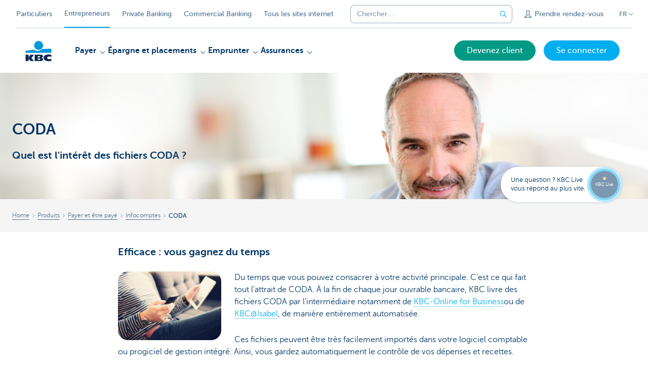

--- FILE ---
content_type: text/html; charset=utf-8
request_url: https://www.kbc.be/entreprendre/fr/produits/payer-et-etre-paye/infocomptes/coda.html?zone=topnav
body_size: 29643
content:



<!DOCTYPE html>
<html lang="fr" class="no-js mdrn aem__author--classicui aem-design aem-design--kbcondernemers">

<script type="application/javascript">
    var featureFlags = {"youtubeCookieConsent":true,"searchBarTopNavigation":true,"branchesV2Index":true,"formSubmitToApi":true,"contentSyncEnabled":true,"TrustBuilder":true};
</script>
<head>
    <title>CODA : un plus pour votre comptabilité - KBC Banque & Assurance</title>

<meta http-equiv="X-UA-Compatible" content="IE=edge,chrome=1">
<meta http-equiv="content-type" content="text/html; charset=UTF-8"/>

<meta name="title" content="CODA : un plus pour votre comptabilité - KBC Banque & Assurance"/>
<meta name="description" content="L'extrait de compte codifi&eacute;, ou CODA, est un fichier &eacute;lectronique cr&eacute;&eacute; automatiquement par KBC qui contient davantage d'informations qu'un relev&eacute; de compte.">
<meta http-equiv="last-modified" content="Wed, 10 Apr 2024 12:57:13 GMT"/>

<meta name="viewport" content="width=device-width, initial-scale=1.0">
<meta name="HandheldFriendly" content="true">
<meta name="MobileOptimized" content="320">

<link rel="canonical" href="https://www.cbc.be/entreprendre/fr/produits/payer-et-etre-paye/infocomptes/coda.html"/>
<link rel="alternate" hreflang="de-be" href="https://www.kbc.be/unternehmen/de/produkt/zahlungen-leisten-und-empfangen/kontoinformation/coda.html"/>
<link rel="alternate" hreflang="fr-be" href="https://www.kbc.be/entreprendre/fr/produits/payer-et-etre-paye/infocomptes/coda.html"/>
<link rel="alternate" hreflang="en-be" href="https://www.kbc.be/business/en/products/making-and-receiving-payments/account-information/coda.html"/>
<link rel="alternate" hreflang="nl-be" href="https://www.kbc.be/ondernemen/nl/product/betalen-en-betaald-worden/rekeninginformatie/coda.html"/>
<meta name="robots" content="NOODP,NOYDIR,index,follow"/>
<meta name="browsermap.enabled" content="false"/>

<meta name="format-detection" content="telephone=no">



<meta name="twitter:card" content="summary"/>
<meta name="twitter:site" content="@KBC_BE"/>
<meta name="twitter:title" content="CODA : un plus pour votre comptabilité - KBC Banque &amp; Assurance"/>
<meta name="twitter:description" content="L&#39;extrait de compte codifi&amp;eacute;, ou CODA, est un fichier &amp;eacute;lectronique cr&amp;eacute;&amp;eacute; automatiquement par KBC qui contient davantage d&#39;informations qu&#39;un relev&amp;eacute; de compte."/>
<meta name="twitter:image" content="https://wcmassets.kbc.be/content/dam/particulieren/nl/info/waarom-klant-worden/klant-worden-bij-KBC.jpg/_jcr_content/renditions/cq5dam.web.960.9999.jpeg.cdn.res/last-modified/1503901632662/cq5dam.web.960.9999.jpeg"/>
<meta name="twitter:url" content="https://www.kbc.be/entreprendre/fr/produits/payer-et-etre-paye/infocomptes/coda.html"/>

<meta property="og:title" content="CODA : un plus pour votre comptabilité - KBC Banque &amp; Assurance"/>
<meta property="og:site_name" content="KBC"/>
<meta property="og:url" content="https://www.kbc.be/entreprendre/fr/produits/payer-et-etre-paye/infocomptes/coda.html"/>
<meta property="og:description" content="L&#39;extrait de compte codifi&amp;eacute;, ou CODA, est un fichier &amp;eacute;lectronique cr&amp;eacute;&amp;eacute; automatiquement par KBC qui contient davantage d&#39;informations qu&#39;un relev&amp;eacute; de compte."/>
<meta property="og:image" content="https://wcmassets.kbc.be/content/dam/particulieren/nl/info/waarom-klant-worden/klant-worden-bij-KBC.jpg/_jcr_content/renditions/cq5dam.web.1200.9999.jpeg.cdn.res/last-modified/1503901632662/cq5dam.web.1200.9999.jpeg"/>

    

<link rel="icon" type="image/x-icon" href="https://wcmassets.kbc.be/content/dam/kdl-assets/favicons/kbc/favicon.ico.cdn.res/last-modified/0/favicon.ico"/>
<link rel="shortcut icon" type="image/x-icon" href="https://wcmassets.kbc.be/content/dam/kdl-assets/favicons/kbc/favicon.ico.cdn.res/last-modified/0/favicon.ico"/>

<link rel="apple-touch-icon" sizes="114x114" href="https://wcmassets.kbc.be/content/dam/kdl-assets/logos/k/logos-kbc.svg.cdn.res/last-modified/1733244069305/logos-kbc.svg"/>
<link rel="apple-touch-icon" sizes="144x144" href="https://wcmassets.kbc.be/content/dam/kdl-assets/favicons/kbc/touch-144.png.cdn.res/last-modified/1731696615559/touch-144.png"/>

    

    


    




    
    
    <script data-script-clientlib type="text/javascript" src="https://wcmassets.kbc.be/etc.clientlibs/kbc/global/websites/fpid.min.ACSHASHbd2abb462fedb88d8c03d1cf7217f4a8.js"></script>






    
    <link data-link-clientlib rel="stylesheet" href="https://wcmassets.kbc.be/etc.clientlibs/kbc/components/websites/display-cookie-trustarc/loader.min.ACSHASHa0b2566880186ad21d19a59db52263cc.css" type="text/css"><script data-script-clientlib type="text/javascript" src="https://wcmassets.kbc.be/etc.clientlibs/kbc/components/websites/display-cookie-trustarc/loader.min.ACSHASHe8b154dc24b29d0f1e3b7b34bf30f344.js" defer></script>




    
    <script data-script-clientlib type="text/javascript" src="https://wcmassets.kbc.be/etc.clientlibs/kbc/global/websites/load.min.ACSHASH2f9fe7dcb61e98188fa475a856df0504.js"></script>



    
    <script data-script-clientlib type="text/javascript" src="https://wcmassets.kbc.be/etc.clientlibs/kbc/components/shared/global/head/globals.min.ACSHASHf50b1428093b72db43ef6b618095f5f1.js" defer></script><script data-script-clientlib type="text/javascript" src="https://wcmassets.kbc.be/etc.clientlibs/kbc/vendor/shared/jquery.min.ACSHASH2c3f93f38107999c6c106cba15295459.js" defer></script><script data-script-clientlib type="text/javascript" src="https://wcmassets.kbc.be/etc.clientlibs/kbc/components/shared/global/head.min.ACSHASH6eb1f4cff344d724477db0773f3328ea.js" defer></script><script data-script-clientlib type="text/javascript" src="https://wcmassets.kbc.be/etc.clientlibs/kbc/vendor/shared/modernizr.min.ACSHASH2f06bfbdc03b6c28f135a3f8893ced1b.js" defer></script><script data-script-clientlib type="text/javascript" src="https://wcmassets.kbc.be/etc.clientlibs/kbc/vendor/shared/enquire.min.ACSHASH3875f09577a561b3a2e3499baddc3c61.js" defer></script><script data-script-clientlib type="text/javascript" src="https://wcmassets.kbc.be/etc.clientlibs/kbc/components/websites/device-detection.min.ACSHASHf17f0a9527a0b2dd1e6d9bbe92ba30ef.js" defer></script><script data-script-clientlib type="text/javascript" src="https://wcmassets.kbc.be/etc.clientlibs/kbc/vendor/shared/jquery-extensions/jquery-custom-extensions.min.ACSHASHf96060aa1d6f82883706d8fb7c46ccf1.js" defer></script><script data-script-clientlib type="text/javascript" src="https://wcmassets.kbc.be/etc.clientlibs/kbc/global/websites/head.min.ACSHASHca0b4db3145a42bab171229b6a037e41.js" defer></script>



    
    <script data-script-clientlib type="text/javascript" src="https://wcmassets.kbc.be/etc.clientlibs/kbc/components/websites/redirect.min.ACSHASHca17e63a43ed0b2e2f7541e69f9b321c.js"></script>



<link rel="preload" href="https://wcmassets.kbc.be/etc.clientlibs/kbc/fonts/websites/museo/resources/font/museosans-300-webfont.woff2" as="font" type="font/woff2" crossorigin/>
<link rel="preload" href="https://wcmassets.kbc.be/etc.clientlibs/kbc/fonts/websites/museo/resources/font/museosans-500-webfont.woff2" as="font" type="font/woff2" crossorigin/>
<link rel="preload" href="https://wcmassets.kbc.be/etc.clientlibs/kbc/fonts/websites/museo/resources/font/museosans-700-webfont.woff2" as="font" type="font/woff2" crossorigin/>





    
    <link data-link-clientlib rel="stylesheet" href="https://wcmassets.kbc.be/etc.clientlibs/kbc/vendor/shared/jquery.min.ACSHASHd41d8cd98f00b204e9800998ecf8427e.css" type="text/css"><link data-link-clientlib rel="stylesheet" href="https://wcmassets.kbc.be/etc.clientlibs/kbc/components/shared/global/head.min.ACSHASHedae3a9dd6da2862b56b747132455fdd.css" type="text/css"><link data-link-clientlib rel="stylesheet" href="https://wcmassets.kbc.be/etc.clientlibs/kbc/components/websites/device-detection.min.ACSHASH1f8e278e7f1c6f868c2c3dc8f49371c1.css" type="text/css"><link data-link-clientlib rel="stylesheet" href="https://wcmassets.kbc.be/etc.clientlibs/kbc/global/websites/head.min.ACSHASH6d1330f512cfd258336aefc5edbf149c.css" type="text/css">



    
    <link data-link-clientlib rel="stylesheet" href="https://wcmassets.kbc.be/etc.clientlibs/kbc/components/websites/cta-button.min.ACSHASHf8fe93bf10545b8ac8797515ca581896.css" type="text/css"><link data-link-clientlib rel="stylesheet" href="https://wcmassets.kbc.be/etc.clientlibs/settings/wcm/designs/kbcondernemers/clientlibs/main.min.ACSHASH0007af88f404b2d965ce3b5924aa21c5.css" type="text/css">




<script type="text/javascript" data-layer-name="digitalData">
    var digitalData = digitalData || {};digitalData.page = digitalData.page || {};digitalData.page.pageInfo = digitalData.page.pageInfo || {};digitalData.page.attributes = digitalData.page.attributes || {};digitalData.product = digitalData.product || [];digitalData.event=digitalData.event || [];digitalData.event[0]=digitalData.event[0] || {};digitalData.event[0].eventInfo = digitalData.event[0].eventInfo || {};digitalData.user = digitalData.user || {};digitalData.user.initiative = digitalData.user.initiative || {};digitalData.user.attributes = digitalData.user.attributes || {};digitalData.page.pageInfo.issueDate = "202404101457";digitalData.page.attributes.language = "fr";digitalData.page.pageInfo.pillar = "prod";digitalData.page.attributes.title = "CODA";digitalData.page.pageInfo.pageID = "product/betalen-en-betaald-worden/coda";digitalData.page.attributes.productTags = "abonnementen-bankverzekeraar-op-afstand,bankverzekeraar-vanop-afstand,kbc_business_dashboard,kbc-online_for_business,elb-producten_ondernemingen";digitalData.page.pageInfo.pageType = "product";digitalData.page.attributes.digitalChannel = "web_ondernemen.kbc.be";digitalData.product[0] = {"productInfo":{"productID":"1174"}};digitalData.product[1] = {"productInfo":{"productID":"1165"}};digitalData.product[2] = {"productInfo":{"productID":"0097"}};digitalData.product[3] = {"productInfo":{"productID":"2307"}};digitalData.product[4] = {"productInfo":{"productID":"2352"}};digitalData.page.attributes.companyCode = "0001";digitalData.page.attributes.digitalAssetCode = "0002";digitalData.page.attributes.platformCode = "0002";digitalData.page.attributes.systemCode = "0001";digitalData.event[0].eventInfo.eventCode = "0002";digitalData.event[0].eventInfo.eventTypeCode = "0001";digitalData.event[0].eventInfo.eventSubTypeCode = "0001";digitalData.event[0].eventInfo.eventNameCode = "0002";digitalData.event[0].eventInfo.eventDetailCode = "0000";digitalData.event[0].eventInfo.eventDetail = "product";digitalData.event[0].eventInfo.eventLinkValue = "na";digitalData.event[0].eventInfo.eventLifeCycleCode = "na";digitalData.user.initiative.offerCode = "na";digitalData.user.initiative.contentCode = "na";digitalData.user.initiative.treatmentCode = "na";digitalData.page.attributes.pageZone = "na";digitalData.page.attributes.pageZonePosition = "na";digitalData.page.attributes.contentTag = "na";digitalData.page.attributes.touchTagCode = "na";digitalData.user.attributes.loggedIn = "not logged in";digitalData.user.attributes.marketing = "na";digitalData.page.attributes.ABTest = "na";digitalData.page.attributes.ABVersion = "na";digitalData.page.attributes.distributorCode = "01";digitalData.page.attributes.segmentCode = "ETP";digitalData.event[0].eventInfo.eventJourneyCode = "na";</script>
<script async src="//assets.adobedtm.com/launch-EN0f6839f46e854ca791823915d04fd52b.min.js"></script>

    <script src="https://wcmassets.kbc.be/etc.clientlibs/kbc/vendor/websites/adobe-target-async.min.ACSHASH87dc28862eeb37139cc08aac07ec9d42.js"></script>



    
    
    <script data-script-clientlib type="text/javascript" src="https://wcmassets.kbc.be/etc.clientlibs/kbc/components/websites/adobe-target/prd.min.ACSHASH615f1ef8e3c96c5541dbeaa59dd2efc9.js" defer></script>






    <link rel="search" type="application/opensearchdescription+xml" href="https://www.kbc.be/entreprendre/fr/produits/payer-et-etre-paye/infocomptes/coda.opensearchdescription.xml" title="Search"/>
    

</head>

<body tabindex="-1" data-basename="kbcondernemers" class="device--desktop os--windows aem-body ">

<div id="process-conditional-profiles"><div data-conditional-profiles="{&#34;profiles&#34;:[{&#34;id&#34;:&#34;deviceIsPhone&#34;,&#34;script&#34;:&#34;return jsKbc.deviceDetection.isPhone;&#34;},{&#34;id&#34;:&#34;deviceIsTablet&#34;,&#34;script&#34;:&#34;return jsKbc.deviceDetection.isTablet;&#34;},{&#34;id&#34;:&#34;deviceIsPC&#34;,&#34;script&#34;:&#34;return jsKbc.deviceDetection.isDesktop;&#34;},{&#34;id&#34;:&#34;androidPhone&#34;,&#34;script&#34;:&#34;return jsKbc.deviceDetection.isAndroid \u0026\u0026 jsKbc.deviceDetection.isPhone;&#34;},{&#34;id&#34;:&#34;androidTablet&#34;,&#34;script&#34;:&#34;return jsKbc.deviceDetection.isAndroid \u0026\u0026 jsKbc.deviceDetection.isTablet;&#34;},{&#34;id&#34;:&#34;iOSPhone&#34;,&#34;script&#34;:&#34;return jsKbc.deviceDetection.isIOS \u0026\u0026 jsKbc.deviceDetection.isPhone;&#34;},{&#34;id&#34;:&#34;iOSPad&#34;,&#34;script&#34;:&#34;return jsKbc.deviceDetection.isIOS \u0026\u0026 jsKbc.deviceDetection.isTablet;&#34;},{&#34;id&#34;:&#34;winPhone&#34;,&#34;script&#34;:&#34;return jsKbc.deviceDetection.isWindowsPhone;&#34;},{&#34;id&#34;:&#34;acceptedDisclaimer&#34;,&#34;script&#34;:&#34;return jsKbc.disclaimer.accepted;&#34;},{&#34;id&#34;:&#34;URLParameterMatch&#34;,&#34;script&#34;:&#34;return jsKbc.deviceDetection.hasParameterUrl(config);&#34;},{&#34;id&#34;:&#34;oldBrowserIE&#34;,&#34;script&#34;:&#34;return jsKbc.deviceDetection.isIE \u0026\u0026 jsKbc.deviceDetection.versionIE \u003c 9;&#34;},{&#34;id&#34;:&#34;cvIsUploaded&#34;,&#34;script&#34;:&#34;return !!localStorage.getItem(\u0027cv_matchingData\u0027);&#34;}]}"></div></div>

<div class="customprint">
    <img class="header__image-print" src="https://wcmassets.kbc.be/content/dam/particulieren/nl/info/waarom-klant-worden/klant-worden-bij-KBC.jpg/_jcr_content/renditions/cq5dam.web.480.9999.jpeg.cdn.res/last-modified/1503901632662/cq5dam.web.480.9999.jpeg"/>

<div class="header__image header__image--vertical-top header__image--horizontal-center" style="background-image: url('https://wcmassets.kbc.be/content/dam/particulieren/nl/info/waarom-klant-worden/klant-worden-bij-KBC.jpg/_jcr_content/renditions/cq5dam.web.480.9999.jpeg.cdn.res/last-modified/1503901632662/cq5dam.web.480.9999.jpeg');" data-behaviour="responsiveHeader" data-responsive-background data-backgroundSmall="https://wcmassets.kbc.be/content/dam/particulieren/nl/info/waarom-klant-worden/klant-worden-bij-KBC.jpg/_jcr_content/renditions/cq5dam.web.680.9999.jpeg.cdn.res/last-modified/1503901632662/cq5dam.web.680.9999.jpeg" data-backgroundMedium="https://wcmassets.kbc.be/content/dam/particulieren/nl/info/waarom-klant-worden/klant-worden-bij-KBC.jpg/_jcr_content/renditions/cq5dam.web.960.9999.jpeg.cdn.res/last-modified/1503901632662/cq5dam.web.960.9999.jpeg" data-backgroundLarge="https://wcmassets.kbc.be/content/dam/particulieren/nl/info/waarom-klant-worden/klant-worden-bij-KBC.jpg/_jcr_content/renditions/cq5dam.web.1200.9999.jpeg.cdn.res/last-modified/1503901632662/cq5dam.web.1200.9999.jpeg" data-backgroundLargest="https://wcmassets.kbc.be/content/dam/particulieren/nl/info/waarom-klant-worden/klant-worden-bij-KBC.jpg/_jcr_content/renditions/cq5dam.web.2000.9999.jpeg.cdn.res/last-modified/1503901632662/cq5dam.web.2000.9999.jpeg" data-component-type="hero-image">
    <div class="header__overlay"></div>
</div>

    <img class="logo" src="https://wcmassets.kbc.be/content/dam/kdl-assets/logos/k/logos-kbc.svg.cdn.res/last-modified/1733244069305/logos-kbc.svg" alt="logo"/>
</div>








    <div id="skip-link">
    <a href="#main-content" class="screenreader-text">Skip to main content</a>
</div>



<header class="site__header aem-site__header">
    

    <div class="top-navigation__container" data-page-zone="topnav" data-component-type="top-navigation">
        <div class="row">
            <div class="grid">
                <div class="top-navigation top-navigation--with-searchbar">
                    
<div class="site-switch" data-component-type="site-switch">
    


    

    
        
            <div class="site-switch__item site-switch__item">
                <a class="site-switch__link" href="/particuliers/fr.html?zone=topnav" target="_self" data-analytics-track="cta-click" data-analytics-cta-type="SiteSwitch" data-analytics-cta-name="Particulieren" data-component-tracking-click="cc0d1ebb-bc70-4dcc-b13a-41b64e2d4345">Particuliers
                </a>
                
            </div>
        
            <div class="site-switch__item site-switch__item--active">
                
                <span class="site-switch__link">
                    Entrepreneurs
                </span>
            </div>
        
            <div class="site-switch__item site-switch__item">
                <a class="site-switch__link" href="/private-banking/fr.html?zone=topnav" target="_self" data-analytics-track="cta-click" data-analytics-cta-type="SiteSwitch" data-analytics-cta-name="PrivateBanking" data-component-tracking-click="5ebf74be-9650-4f5f-956e-ce0a1085d728">Private Banking
                </a>
                
            </div>
        
            <div class="site-switch__item site-switch__item">
                <a class="site-switch__link" href="/corporate/fr.html?zone=topnav" target="_self" data-analytics-track="cta-click" data-analytics-cta-type="SiteSwitch" data-analytics-cta-name="CorporateBanking" data-component-tracking-click="ded77794-a7ef-42e9-ae99-b3a77671913f">Commercial Banking
                </a>
                
            </div>
        
        <div class="site-switch__item" data-menu-dropdown="parent">
            <a class="site-switch__link" href="/particuliers/fr/informations/tous-les-sites-web.html">
                Tous les sites internet
            </a>
        </div>
    
</div>

    
    <script data-script-clientlib type="text/javascript" src="https://wcmassets.kbc.be/etc.clientlibs/kbc/components/websites/dropdown-menu.min.ACSHASH98a11d80c0a485d3f2587de7f5266222.js" defer></script>




                    <div class="top-navigation__items">
                        <div class="top-navigation__searchbar">
                            

<form data-minlength="3" data-component-type="searchbar" data-analytics-track="form-submit" data-analytics-submit-type="CTA Search Button" data-analytics-submit-destination="/content/kbcondernemers/fr/search.html" data-component-tracking-id="3caec851-7927-446f-bbf1-79371e0c0613" class="aem-searchbar" action="/entreprendre/fr/chercher.html" data-behaviour="search-bar" data-zoneable autocomplete="off">
    
    <script type="text/javascript">
        var digitalData = digitalData || {};
        digitalData.component = digitalData.component || {};
    </script>

    
        <script type="text/javascript" data-layer-name="componentDigitalData">
            digitalData.component["3caec851-7927-446f-bbf1-79371e0c0613"] = (function() {
                var digitalData = digitalData || {};digitalData.event=digitalData.event || [];digitalData.event[0]=digitalData.event[0] || {};digitalData.event[0].eventInfo = digitalData.event[0].eventInfo || {};digitalData.page = digitalData.page || {};digitalData.page.attributes = digitalData.page.attributes || {};digitalData.user = digitalData.user || {};digitalData.user.attributes = digitalData.user.attributes || {};digitalData.event[0].eventInfo.eventCode = "0106";digitalData.event[0].eventInfo.eventTypeCode = "0002";digitalData.event[0].eventInfo.eventSubTypeCode = "0010";digitalData.event[0].eventInfo.eventNameCode = "0011";digitalData.event[0].eventInfo.eventDetailCode = "na";digitalData.event[0].eventInfo.eventDetail = "na";digitalData.page.attributes.siteToolCode = "0007";digitalData.page.attributes.siteToolTypeCode = "0002";digitalData.page.attributes.siteToolStatusCode = "0007";digitalData.user.attributes.loggedIn = "not logged in";
                return digitalData;
            })();
        </script>
    

    <div class="aem-searchbar__wrapper">
        <div class="aem-searchbar__input-wrapper">
            <input class="aem-searchbar__input" name="q" maxlength="250" placeholder="Chercher..." type="search"/>
            <ul class="aem-autocompleter"></ul>
            <button aria-label="Effacer la barre de recherche" data-clear class="aem-searchbar__clear-button" type="button">
                <div class="aem-searchbar__clear-circle">
                    <svg viewBox="0 0 24 24" aria-hidden="true" class="aem-searchbar__clear-icon">
                        <path d="M14,14l-4-4" fill="none" stroke="#000" stroke-linecap="round" stroke-linejoin="round"/>
                        <path d="M10,14l4-4" fill="none" stroke="#000" stroke-linecap="round" stroke-linejoin="round"/>
                    </svg>
                </div>
            </button>
        </div>
        <button aria-label="Envoyez la recherche" class="aem-searchbar__button" type="submit">
            <svg aria-hidden="true" viewBox="0 0 24 24">
                <line x1="21.01" y1="21.01" x2="15.3" y2="15.3" stroke-width="1.6" stroke-linecap="round" stroke-linejoin="round"/>
                <circle cx="10.2" cy="10.2" r="7.21" stroke-width="1.6" stroke-linecap="round" stroke-linejoin="round"/>
            </svg>
        </button>
    </div>

</form>

    
    <link data-link-clientlib rel="stylesheet" href="https://wcmassets.kbc.be/etc.clientlibs/kbc/components/autocompleter-web.min.ACSHASHa1b26dc832bfd40fc2ec831db8af81dc.css" type="text/css"><script data-script-clientlib type="text/javascript" src="https://wcmassets.kbc.be/etc.clientlibs/kbc/components/websites/http-helper.min.ACSHASHc06e367876ed863d8b69ae6786639e0f.js" defer></script><script data-script-clientlib type="text/javascript" src="https://wcmassets.kbc.be/etc.clientlibs/kbc/components/kate-search-api.min.ACSHASHdd6951ddb4bb3cb706df822bdacb5b86.js" defer></script><script data-script-clientlib type="text/javascript" src="https://wcmassets.kbc.be/etc.clientlibs/kbc/components/autocompleter-web.min.ACSHASH6b6fb50e5eb70094a547c9722bf88388.js" defer></script>



    
    <link data-link-clientlib rel="stylesheet" href="https://wcmassets.kbc.be/etc.clientlibs/kbc/components/websites/searchbar.min.ACSHASH22636d9bcf1000b695008b3170858d70.css" type="text/css"><script data-script-clientlib type="text/javascript" src="https://wcmassets.kbc.be/etc.clientlibs/kbc/components/websites/searchbar.min.ACSHASHf5001b48765418675090a22aa7399f06.js" defer></script>



                        </div>
                        <div class="top-navigation__links">
                            <a class="top-navigation__link" title="Prendre rendez-vous" href="/entreprendre/fr/atlas/prendre-rendezvous.html">
                                <i class="icon icon--contact"></i>
                                <span>Prendre rendez-vous</span>
                            </a>
                        
                            <a class="top-navigation__link" title="Des suggestions ou plaintes?" href="/entreprendre/fr/contact.html">
                                <i class="icon icon--phone3"></i>
                                <span>Des suggestions ou plaintes?</span>
                            </a>
                        </div>

                        <div class="languagenav show-on--desktop show-on nav--language--dropdown"><div class="nav--language" role="navigation" data-component-type="languagenav" data-menu-dropdown="parent">
    <button class="nav--language__list-item nav--language__list-item--trigger" data-menu-dropdown="trigger" aria-expanded="false" aria-haspopup="true" aria-controls="language-nav-list">
        <span>FR</span>
        <i class="icon icon--down"></i>
        <i class="icon icon--down-bold"></i>
    </button>
    <ul class="nav--language__list" data-menu-dropdown="list" id="language-nav-list">
        <li class="nav--language__list-item">
            <a title="CODA" data-menu-dropdown="item" data-lang="nl" href="/ondernemen/nl/product/betalen-en-betaald-worden/rekeninginformatie/coda.html?zone=topnav">
                <span>NL</span>
            </a>
        </li>
    
        
    
        <li class="nav--language__list-item">
            <a title="CODA" data-menu-dropdown="item" data-lang="de" href="/unternehmen/de/produkt/zahlungen-leisten-und-empfangen/kontoinformation/coda.html?zone=topnav">
                <span>DE</span>
            </a>
        </li>
    
        <li class="nav--language__list-item">
            <a title="CODA" data-menu-dropdown="item" data-lang="en" href="/business/en/products/making-and-receiving-payments/account-information/coda.html?zone=topnav">
                <span>EN</span>
            </a>
        </li>
    </ul>
</div>


    
    


</div>

                    </div>
                </div>
            </div>
        </div>
    </div>

    
    
    <script data-script-clientlib type="text/javascript" src="https://wcmassets.kbc.be/etc.clientlibs/kbc/components/websites/page-zone.min.ACSHASHf18d1aed4d7a1a36e40ce1813a3344ec.js"></script>





    
<div class="brand__row__container brand__row__container--dropdownnav" data-component-type="product-page">
    <div class="nav__backdrop"></div>
    <div class="row brand__row brand__row--dropdownnav">
        <div class="grid aem-mobile-header">
            <div class="logo">
<a href="/entreprendre/fr.html?zone=topnav" class="aem-logo" data-component-type="navigation-logo">
    <span class="sr-only">KBC Entrepreneurs</span>
    <?xml version="1.0" encoding="UTF-8"?>
<svg xmlns="http://www.w3.org/2000/svg" width="320" height="320" version="1.1" viewBox="0 0 320 320"><!--{"metaAttributes":{"multicolor":true,"glyph":false,"rotatable":false,"deprecated":false,"rename":false,"themeable":false,"low-quality":false,"custom-viewport":false,"lottie":false}}-->
  <circle cx="161.47" cy="104.35" r="44.2" fill="#0097db"/>
  <path d="M194.06,140.12c-8.42,9.13-23.27,18.26-42.32,18.26-14.78,0-27.51-5.75-35.61-12.13-48.25,5.06-84.14,12.24-84.14,12.24v19.54l255.99-.03v-40.29s-43.86-.27-93.92,2.41h0Z" fill="#0097db"/>
  <path d="M62.41,235.16v23.81h-30.41v-63.34h30.41v28.5h.18l17.9-28.5h36.46l-26.7,32.74,25.2,30.6h-34.8l-18.02-23.81h-.22Z" fill="#0d2a50"/>
  <path d="M288,256.35c-7.18,2.19-16.61,3.49-25.05,3.49-30.08,0-52.18-8.55-52.18-33.42,0-22.48,21.41-32.24,50.68-32.24,8.13,0,18.47.9,26.55,3.48v21.77c-6-3.63-11.99-5.89-20.57-5.89-11.17,0-22.32,5.5-22.32,13.48s11.11,13.48,22.32,13.48c8.44,0,14.57-2.34,20.56-5.8v21.66h.01Z" fill="#0d2a50"/>
  <path d="M121.93,195.63h61.48c15.97,0,21.2,6.21,21.2,15.88,0,10.82-9.67,15.52-19.61,16.06v.18c10.2.8,20.14,1.95,20.14,14.72,0,8.34-5.23,16.5-22.79,16.5h-60.41v-63.34h-.01ZM152.34,246.09h15.86c5.95,0,7.97-2.46,7.97-6.1s-2.04-6.25-7.9-6.25h-15.92v12.35h-.01ZM152.34,222.47h15.15c5.85,0,8.15-2.37,8.15-6.01,0-4.17-2.31-6.25-7.72-6.25h-15.57v12.26h0Z" fill="#0d2a50"/>
  
</svg>
</a>

</div>
<div class="mobiletile site-switch base">
<div class="aem-main-nav__mobile-tile" data-menu-dropdown="parent">
    <button class="aem-main-nav__mobile-tile__trigger" data-mobile-tile="site-switch" data-menu-dropdown="trigger" aria-expanded="false" aria-haspopup="true" aria-controls="site-switch-list">
            <span class="aem-main-nav__mobile-tile__text" data-mobile-tile="site-switch">Entrepreneurs</span>
        <i class="icon icon--down"></i>
        <i class="icon icon--down-bold"></i>
    </button>
    <ul class="aem-main-nav__mobile-tile__list" data-menu-dropdown="list" id="site-switch-list">
        
            
            <li class="aem-main-nav__mobile-tile__list-item">
                <a class="aem-main-nav__mobile-tile__text" data-menu-dropdown="item" target="_self" data-analytics-track="cta-click" data-analytics-cta-type="SiteSwitch" data-analytics-cta-name="Particulieren" data-component-tracking-click="cc0d1ebb-bc70-4dcc-b13a-41b64e2d4345" href="/particuliers/fr.html?zone=mobile-menu">Particuliers</a>
            </li>
        
            <li class="aem-main-nav__mobile-tile__list-item aem-main-nav__mobile-tile__list-item--active">
                <p class="aem-main-nav__mobile-tile__text aem-main-nav__mobile-tile__text--active">Entrepreneurs</p>
            </li>
            
        
            
            <li class="aem-main-nav__mobile-tile__list-item">
                <a class="aem-main-nav__mobile-tile__text" data-menu-dropdown="item" target="_self" data-analytics-track="cta-click" data-analytics-cta-type="SiteSwitch" data-analytics-cta-name="PrivateBanking" data-component-tracking-click="5ebf74be-9650-4f5f-956e-ce0a1085d728" href="/private-banking/fr.html?zone=mobile-menu">Private Banking</a>
            </li>
        
            
            <li class="aem-main-nav__mobile-tile__list-item">
                <a class="aem-main-nav__mobile-tile__text" data-menu-dropdown="item" target="_self" data-analytics-track="cta-click" data-analytics-cta-type="SiteSwitch" data-analytics-cta-name="CorporateBanking" data-component-tracking-click="ded77794-a7ef-42e9-ae99-b3a77671913f" href="/corporate/fr.html?zone=mobile-menu">Commercial Banking</a>
            </li>
        
        <li class="aem-main-nav__mobile-tile__list-item">
            <a class="aem-main-nav__mobile-tile__text" data-menu-dropdown="item" href="/particuliers/fr/informations/tous-les-sites-web.html">Tous les sites internet</a>
        </li>
    </ul>
</div>
</div>
<script type="text/javascript" data-layer-name="componentDigitalData">
        var digitalData = digitalData || {};
        digitalData.component = digitalData.component || {};
        
        digitalData.component['412f8b66-073c-4d88-91c4-9d9d25c0a898'] = (function () {
            var digitalData = digitalData || {};digitalData.event=digitalData.event || [];digitalData.event[0]=digitalData.event[0] || {};digitalData.event[0].eventInfo = digitalData.event[0].eventInfo || {};digitalData.user = digitalData.user || {};digitalData.user.attributes = digitalData.user.attributes || {};digitalData.event[0].eventInfo.eventCode = "0123";digitalData.event[0].eventInfo.eventTypeCode = "0002";digitalData.event[0].eventInfo.eventSubTypeCode = "0010";digitalData.event[0].eventInfo.eventNameCode = "0039";digitalData.event[0].eventInfo.eventDetailCode = "na";digitalData.user.attributes.loggedIn = "not logged in";
                    return digitalData;
                
        })();
        </script>



<button class="nav--trigger js-toggle" data-target="main-menu" data-toggle-menu="mobile-navigation-open" data-slide-speed="0" data-analytics-track='cta-click' data-analytics-cta-type='CTA Mobile Menu Button' data-analytics-cta-name="" data-component-tracking-click="412f8b66-073c-4d88-91c4-9d9d25c0a898" role="button" aria-expanded="false" aria-controls="main-menu" data-component-type="mobile-menu">
    <span class="aem-menu-text">MENU</span>
    
    <span class="aem-icon__menu"><svg xmlns="http://www.w3.org/2000/svg" viewBox="0 0 24 24" width="24" height="24"><!--{"metaAttributes":{"multicolor":false,"glyph":false,"rotatable":false,"deprecated":false,"rename":false,"themeable":false,"low-quality":false,"custom-viewport":false,"lottie":false}}--><g class="nc-icon-wrapper" transform="translate(2.3999999999999995 2.3999999999999995) scale(0.8)" stroke-linecap="round" stroke-linejoin="round" stroke-width="1.3" fill="#000000" stroke="#000000"><line data-color="color-2" fill="none" stroke-miterlimit="10" x1="1" y1="12" x2="23" y2="12"/> <line fill="none" stroke="#000000" stroke-miterlimit="10" x1="1" y1="5" x2="23" y2="5"/> <line fill="none" stroke="#000000" stroke-miterlimit="10" x1="1" y1="19" x2="23" y2="19"/></g></svg></span>
    
    <span class="aem-icon__cancel"><svg xmlns="http://www.w3.org/2000/svg" width="24" height="24" viewBox="0 0 24 24"><!--{"metaAttributes":{"multicolor":false,"glyph":false,"rotatable":false,"deprecated":false,"rename":false,"themeable":false,"low-quality":false,"custom-viewport":false,"lottie":false}}--><path d="M19.9,4.1,4.1,19.9" fill="none" stroke="#000" stroke-linecap="round" stroke-linejoin="round"/><path d="M19.9,19.9,4.1,4.1" fill="none" stroke="#000" stroke-linecap="round" stroke-linejoin="round"/></svg></span>
</button>
<div class="site__header__mobile show-on show-on--mobile show-on--tablet">
                <span class="homebanking-button-placeholder homebanking-button--mobile"><script type="text/javascript" data-layer-name="componentDigitalData">
        var digitalData = digitalData || {};
        digitalData.component = digitalData.component || {};
        
        digitalData.component['96e7effd-459d-4aef-9572-c8e2830a9c17'] = (function () {
            var digitalData = digitalData || {};digitalData.event=digitalData.event || [];digitalData.event[0]=digitalData.event[0] || {};digitalData.event[0].eventInfo = digitalData.event[0].eventInfo || {};digitalData.page = digitalData.page || {};digitalData.page.attributes = digitalData.page.attributes || {};digitalData.user = digitalData.user || {};digitalData.user.attributes = digitalData.user.attributes || {};digitalData.event[0].eventInfo.eventCode = "0106";digitalData.event[0].eventInfo.eventTypeCode = "0002";digitalData.event[0].eventInfo.eventSubTypeCode = "0010";digitalData.event[0].eventInfo.eventNameCode = "0035";digitalData.event[0].eventInfo.eventDetailCode = "na";digitalData.event[0].eventInfo.eventDetail = "na";digitalData.event[0].eventInfo.eventLinkValue = "na";digitalData.page.attributes.siteToolCode = "0011";digitalData.page.attributes.siteToolTypeCode = "0002";digitalData.page.attributes.siteToolStatusCode = "0007";digitalData.user.attributes.loggedIn = "not logged in";
                    return digitalData;
                
        })();
        </script>
<a href="/entreprendre/fr/operations-bancaires-sur-pc.html?zone=topnav" class="btn btn--touch visible-on visible-on--inline-block visible-on--desktop" data-analytics-track='cta-click' data-component-type="homebanking-button" data-analytics-cta-type='Homebanking button' data-analytics-cta-name='/content/kbcondernemers/fr/operations-bancaires-sur-pc.html?zone=topnav' data-component-tracking-click="96e7effd-459d-4aef-9572-c8e2830a9c17">
        <span>Se connecter</span>
    </a>

    <a href="/entreprendre/fr/operations-bancaires-sur-android-phone.html?zone=topnav" class="btn btn--touch visible-on visible-on--inline-block visible-on--smartphone--android" data-analytics-track='cta-click' data-analytics-cta-type='Homebanking button' data-analytics-cta-name='/content/kbcondernemers/fr/operations-bancaires-sur-android-phone.html?zone=topnav' data-component-tracking-click="96e7effd-459d-4aef-9572-c8e2830a9c17">
        <span>Se connecter</span>
    </a>

    <a href="/entreprendre/fr/operations-bancaires-sur-iphone.html?zone=topnav" class="btn btn--touch visible-on visible-on--inline-block visible-on--smartphone--ios" data-analytics-track='cta-click' data-analytics-cta-type='Homebanking button' data-analytics-cta-name='/content/kbcondernemers/fr/operations-bancaires-sur-iphone.html?zone=topnav' data-component-tracking-click="96e7effd-459d-4aef-9572-c8e2830a9c17">
        <span>Se connecter</span>
    </a>

    <a href="/entreprendre/fr/operations-bancaires-sur-pc.html?zone=topnav" class="btn btn--touch visible-on visible-on--inline-block visible-on--smartphone--windows" data-analytics-track='cta-click' data-analytics-cta-type='Homebanking button' data-analytics-cta-name='/content/kbcondernemers/fr/operations-bancaires-sur-pc.html?zone=topnav' data-component-tracking-click="96e7effd-459d-4aef-9572-c8e2830a9c17">
        <span>Se connecter</span>
    </a>

    <a href="/entreprendre/fr/operations-bancaires-sur-tablette.html?zone=topnav" class="btn btn--touch visible-on visible-on--inline-block visible-on--tablet--android" data-analytics-track='cta-click' data-analytics-cta-type='Homebanking button' data-analytics-cta-name='/content/kbcondernemers/fr/operations-bancaires-sur-tablette.html?zone=topnav' data-component-tracking-click="96e7effd-459d-4aef-9572-c8e2830a9c17">
        <span>Se connecter</span>
    </a>

    <a href="/entreprendre/fr/operations-bancaires-sur-ipad.html?zone=topnav" class="btn btn--touch visible-on visible-on--inline-block visible-on--tablet--ios" data-analytics-track='cta-click' data-analytics-cta-type='Homebanking button' data-analytics-cta-name='/content/kbcondernemers/fr/operations-bancaires-sur-ipad.html?zone=topnav' data-component-tracking-click="96e7effd-459d-4aef-9572-c8e2830a9c17">
        <span>Se connecter</span>
    </a>
</span>
</div>
        </div>
        <div class="grid brand__grid">
            <nav id="main-menu" class="nav--main aem-main-nav">
    
    
    <link data-link-clientlib rel="stylesheet" href="https://wcmassets.kbc.be/etc.clientlibs/kbc/components/websites/main-navigation.min.ACSHASH65ee82538ff85131d9805f54ba484b6f.css" type="text/css"><script data-script-clientlib type="text/javascript" src="https://wcmassets.kbc.be/etc.clientlibs/kbc/components/websites/main-navigation.min.ACSHASH9c302bfd824269c4eb8192c41da1c161.js" defer></script>


<ul class="aem-main-nav__list" data-component-type="desktop-mainnav">
    <li data-mainnav-item class="aem-main-nav__list__item ">
        
        <button data-mainnav-item-action data-mainnav-click data-target="menu-item-65201532" aria-controls="menu-item-65201532" aria-haspopup="true" aria-expanded="false">
            <span data-mainnav-click>Payer</span>
            <i class="icon icon--down-bold" data-mainnav-click></i>
        </button>
        <div class="aem-main-nav__block" id="menu-item-65201532" aria-hidden="true" data-mainnav-block>
            <div class="aem-main-nav__block__title">
                <a href="https://www.kbc.be/entreprendre/fr/paiements.html?zone=topnav">Payer</a>
                
            </div>
            <div class="aem-main-nav__block__columns">
                <div class="aem-main-nav__block__columns__column">
                    <div class="aem-main-nav__block__columns__column__title">
                        
                        <a href="/entreprendre/fr/paiements.html?zone=topnav">Payer</a>
                    </div>

                    <div class="aem-main-nav__block__columns__column__item" aria-selected="false">
                        <a href="https://www.kbc.be/entreprendre/fr/produits/payer-et-etre-paye/comptes-professionnels/business-pro.html?zone=topnav">Compte professionnel</a>
                    </div>
<div class="aem-main-nav__block__columns__column__item" aria-selected="false">
                        <a href="https://www.kbc.be/entreprendre/fr/produits/payer-et-etre-paye/paiements/comparez-nos-cartes-de-credit-et-cartes-prepaid-lo.html?zone=topnav">Cartes de crédit professionnelles</a>
                    </div>
<div class="aem-main-nav__block__columns__column__item" aria-selected="false">
                        <a href="https://www.kbc.be/entreprendre/fr/produits/payer-et-etre-paye/cartes/carte-bancaire.html?zone=topnav">Carte de débit KBC</a>
                    </div>
<div class="aem-main-nav__block__columns__column__item" aria-selected="false">
                        <a href="https://www.kbc.be/entreprendre/fr/produits/payer-et-etre-paye/cartes/carte-carburant-vab.html?zone=topnav">Carte carburant VAB</a>
                    </div>

                    <div class="aem-main-nav__block__columns__column__show-more">
                        <a href="/entreprendre/fr/paiements.html?zone=topnav">Afficher plus</a>
                    </div>
                </div>
<div class="aem-main-nav__block__columns__column">
                    <div class="aem-main-nav__block__columns__column__title">
                        
                        <a href="/entreprendre/fr/paiements/etre-paye.html?zone=topnav">Être payé</a>
                    </div>

                    <div class="aem-main-nav__block__columns__column__item" aria-selected="false">
                        <a href="https://www.kbc.be/entreprendre/fr/produits/payer-et-etre-paye/paiements/recevoir-paiements/terminaux-paiement.html?zone=topnav">Comparer les terminaux de paiement</a>
                    </div>
<div class="aem-main-nav__block__columns__column__item" aria-selected="false">
                        <a href="https://www.kbc.be/entreprendre/fr/produits/entreprendre-en-ligne/page-paiement.html?zone=topnav">Recevoir des paiements dans votre magasin en ligne</a>
                    </div>
<div class="aem-main-nav__block__columns__column__item" aria-selected="false">
                        <a href="https://www.kbc.be/entreprendre/fr/produits/payer-et-etre-paye/paiements/recevoir-paiements/payconiq.html?zone=topnav">Payconiq</a>
                    </div>
<div class="aem-main-nav__block__columns__column__item" aria-selected="false">
                        <a href="https://www.kbc.be/entreprendre/fr/moments-cles/legislation-administration.html?zone=topnav">Aide pour votre administration</a>
                    </div>

                    <div class="aem-main-nav__block__columns__column__show-more">
                        <a href="/entreprendre/fr/paiements/etre-paye.html?zone=topnav">Afficher plus</a>
                    </div>
                </div>
<div class="aem-main-nav__block__columns__column">
                    <div class="aem-main-nav__block__columns__column__title">
                        
                        <a href="/entreprendre/fr/produits/payer-et-etre-paye/banque-en-ligne/outils-banque-en-ligne.html?zone=topnav">Services bancaires en ligne</a>
                    </div>

                    <div class="aem-main-nav__block__columns__column__item" aria-selected="false">
                        <a href="https://www.kbc.be/entreprendre/fr/produits/payer-et-etre-paye/banque-en-ligne/smartphone/mobile-banking.html?zone=topnav">KBC Mobile</a>
                    </div>
<div class="aem-main-nav__block__columns__column__item" aria-selected="false">
                        <a href="https://www.kbc.be/entreprendre/fr/produits/payer-et-etre-paye/banque-en-ligne/ordinateur/touch-pour-entreprises.html?zone=topnav">KBC Touch</a>
                    </div>
<div class="aem-main-nav__block__columns__column__item" aria-selected="false">
                        <a href="https://www.kbc.be/entreprendre/fr/produits/payer-et-etre-paye/banque-en-ligne/ordinateur/tout-savoir-sur-tableau-de-bord-business/tableau-de-bord-business.html?zone=topnav">Tableau de bord Business KBC</a>
                    </div>
<div class="aem-main-nav__block__columns__column__item" aria-selected="false">
                        <a href="https://www.kbc.be/entreprendre/fr/produits/payer-et-etre-paye/banque-en-ligne/smartphone/business.html?zone=topnav">KBC Business</a>
                    </div>

                    <div class="aem-main-nav__block__columns__column__show-more">
                        <a href="/entreprendre/fr/produits/payer-et-etre-paye/banque-en-ligne/outils-banque-en-ligne.html?zone=topnav">Afficher plus</a>
                    </div>
                </div>
<div class="aem-main-nav__block__columns__column">
                    <div class="aem-main-nav__block__columns__column__title">
                        
                        
                    </div>

                    
                    
                </div>

            </div>
        </div>
    </li>

    <li data-mainnav-item class="aem-main-nav__list__item ">
        
        <button data-mainnav-item-action data-mainnav-click data-target="menu-item--223873942" aria-controls="menu-item--223873942" aria-haspopup="true" aria-expanded="false">
            <span data-mainnav-click>Épargne et placements</span>
            <i class="icon icon--down-bold" data-mainnav-click></i>
        </button>
        <div class="aem-main-nav__block" id="menu-item--223873942" aria-hidden="true" data-mainnav-block>
            <div class="aem-main-nav__block__title">
                <a href="https://www.kbc.be/entreprendre/fr/epargne-placements.html?zone=topnav">Épargne et placements</a>
                
            </div>
            <div class="aem-main-nav__block__columns">
                <div class="aem-main-nav__block__columns__column">
                    <div class="aem-main-nav__block__columns__column__title">
                        
                        <a href="/entreprendre/fr/epargne-placements/placements.html?zone=topnav">Investir</a>
                    </div>

                    <div class="aem-main-nav__block__columns__column__item" aria-selected="false">
                        <a href="https://www.kbc.be/entreprendre/fr/produits/epargne-et-placements/business-invest-service.html?zone=topnav">KBC Business Invest Service</a>
                    </div>
<div class="aem-main-nav__block__columns__column__item" aria-selected="false">
                        <a href="https://www.kbc.be/entreprendre/fr/produits/epargne-et-placements/expert-en-constitution-de-patrimoine-entrepreneurs.html?zone=topnav">Constitution de patrimoine entrepreneurs</a>
                    </div>
<div class="aem-main-nav__block__columns__column__item" aria-selected="false">
                        <a href="https://www.kbc.be/entreprendre/fr/produits/epargne-et-placements/bolero.html?zone=topnav">Investir soi-même avec Bolero</a>
                    </div>

                    <div class="aem-main-nav__block__columns__column__show-more">
                        <a href="/entreprendre/fr/epargne-placements/placements.html?zone=topnav">Afficher plus</a>
                    </div>
                </div>
<div class="aem-main-nav__block__columns__column">
                    <div class="aem-main-nav__block__columns__column__title">
                        
                        <a href="/entreprendre/fr/articles/fin-de-votre-carriere-entrepreneur/pension/pension-complementaire-libre-independants.html?zone=topnav">Pension et avantage fiscal</a>
                    </div>

                    <div class="aem-main-nav__block__columns__column__item" aria-selected="false">
                        <a href="https://www.kbc.be/entreprendre/fr/produits/assurances/assurer-vous-et-vos-collaborateurs/vous-et-votre-famille/pcli-life-pension-plan.html?zone=topnav">Pension complémentaire libre pour indépendants (PCLI)</a>
                    </div>
<div class="aem-main-nav__block__columns__column__item" aria-selected="false">
                        <a href="https://www.kbc.be/entreprendre/fr/produits/assurances/assurer-vous-et-vos-collaborateurs/vous-et-votre-famille/pcli-sociale.html?zone=topnav">Pension complémentaire libre pour indépendants sociale (PCLIS)</a>
                    </div>

                    <div class="aem-main-nav__block__columns__column__show-more">
                        <a href="/entreprendre/fr/articles/fin-de-votre-carriere-entrepreneur/pension/pension-complementaire-libre-independants.html?zone=topnav">Afficher plus</a>
                    </div>
                </div>
<div class="aem-main-nav__block__columns__column">
                    <div class="aem-main-nav__block__columns__column__title">
                        
                        <a href="/entreprendre/fr/articles/fin-de-votre-carriere-entrepreneur/pension/pension-dindependant.html?zone=topnav">Pension complémentaire</a>
                    </div>

                    <div class="aem-main-nav__block__columns__column__item" aria-selected="false">
                        <a href="https://www.kbc.be/entreprendre/fr/produits/assurances/assurer-vous-et-vos-collaborateurs/vous-et-votre-famille/cpti.html?zone=topnav">Convention de pension pour travailleurs indépendants (CPTI)</a>
                    </div>
<div class="aem-main-nav__block__columns__column__item" aria-selected="false">
                        <a href="https://www.kbc.be/entreprendre/fr/produits/assurances/assurer-vous-et-vos-collaborateurs/vous-et-votre-famille/eip-engagement-individuel-de-pension.html?zone=topnav">Engagement individuel de pension (EIP)</a>
                    </div>

                    <div class="aem-main-nav__block__columns__column__show-more">
                        <a href="/entreprendre/fr/articles/fin-de-votre-carriere-entrepreneur/pension/pension-dindependant.html?zone=topnav">Afficher plus</a>
                    </div>
                </div>
<div class="aem-main-nav__block__columns__column">
                    <div class="aem-main-nav__block__columns__column__title">
                        
                        
                    </div>

                    
                    
                </div>

            </div>
        </div>
    </li>

    <li data-mainnav-item class="aem-main-nav__list__item ">
        
        <button data-mainnav-item-action data-mainnav-click data-target="menu-item--900774439" aria-controls="menu-item--900774439" aria-haspopup="true" aria-expanded="false">
            <span data-mainnav-click>Emprunter</span>
            <i class="icon icon--down-bold" data-mainnav-click></i>
        </button>
        <div class="aem-main-nav__block" id="menu-item--900774439" aria-hidden="true" data-mainnav-block>
            <div class="aem-main-nav__block__title">
                <a href="https://www.kbc.be/entreprendre/fr/financements.html?zone=topnav">Emprunter</a>
                
            </div>
            <div class="aem-main-nav__block__columns">
                <div class="aem-main-nav__block__columns__column">
                    <div class="aem-main-nav__block__columns__column__title">
                        
                        <a href="/entreprendre/fr/financements/vehicules.html?zone=topnav">Véhicules de société et matériel d&#39;exploitation</a>
                    </div>

                    <div class="aem-main-nav__block__columns__column__item" aria-selected="false">
                        <a href="https://www.kbc.be/entreprendre/fr/produits/credits/credit-investissement.html?zone=topnav">Crédit d&#39;investissement</a>
                    </div>
<div class="aem-main-nav__block__columns__column__item" aria-selected="false">
                        <a href="https://www.kbc.be/entreprendre/fr/produits/credits/leasing-financier.html?zone=topnav">Leasing financier</a>
                    </div>
<div class="aem-main-nav__block__columns__column__item" aria-selected="false">
                        <a href="https://www.kbc.be/entreprendre/fr/produits/credits/renting-financier.html?zone=topnav">Renting financier</a>
                    </div>
<div class="aem-main-nav__block__columns__column__item" aria-selected="false">
                        <a href="https://www.kbc.be/entreprendre/fr/produits/credits/voiture-de-societe.html?zone=topnav">Comparer les crédits pour voitures de société</a>
                    </div>
<div class="aem-main-nav__block__columns__column__item" aria-selected="false">
                        <a href="https://www.kbc.be/entreprendre/fr/produits/credits/comparer-credits-pour-materiel-exploitation.html?zone=topnav">Comparer les crédits pour matériel d&#39;exploitation</a>
                    </div>

                    <div class="aem-main-nav__block__columns__column__show-more">
                        <a href="/entreprendre/fr/financements/vehicules.html?zone=topnav">Afficher plus</a>
                    </div>
                </div>
<div class="aem-main-nav__block__columns__column">
                    <div class="aem-main-nav__block__columns__column__title">
                        
                        <a href="/entreprendre/fr/financements/fonds-roulement.html?zone=topnav">Fonds de roulement</a>
                    </div>

                    <div class="aem-main-nav__block__columns__column__item" aria-selected="false">
                        <a href="https://www.kbc.be/entreprendre/fr/produits/credits/plan-paiements-anticipes.html?zone=topnav">Plan paiement anticipé d’impôts</a>
                    </div>
<div class="aem-main-nav__block__columns__column__item" aria-selected="false">
                        <a href="https://www.kbc.be/entreprendre/fr/produits/credits/credit-plan-de-tresorerie.html?zone=topnav">Financer le pécule de vacances ou la prime de fin d&#39;année</a>
                    </div>
<div class="aem-main-nav__block__columns__column__item" aria-selected="false">
                        <a href="https://www.kbc.be/entreprendre/fr/produits/credits/reserve-financiere-facilite-de-budget-business.html?zone=topnav">Allez jusqu&#39;à 5.000 euros en négatif sur votre compte professionnel</a>
                    </div>
<div class="aem-main-nav__block__columns__column__item" aria-selected="false">
                        <a href="https://www.kbc.be/entreprendre/fr/produits/credits/financement-du-fonds-de-roulement.html?zone=topnav">Financez votre fonds de roulement à partir de 6.000 euros</a>
                    </div>
<div class="aem-main-nav__block__columns__column__item" aria-selected="false">
                        <a href="https://www.kbc.be/entreprendre/fr/produits/credits/comparaison-credits-fonds-de-roulement.html?zone=topnav">Comparer les crédits pour fonds de roulement</a>
                    </div>

                    <div class="aem-main-nav__block__columns__column__show-more">
                        <a href="/entreprendre/fr/financements/fonds-roulement.html?zone=topnav">Afficher plus</a>
                    </div>
                </div>
<div class="aem-main-nav__block__columns__column">
                    <div class="aem-main-nav__block__columns__column__title">
                        
                        <a href="/entreprendre/fr/financements/immobilier.html?zone=topnav">Immobilier et bien immobilier</a>
                    </div>

                    <div class="aem-main-nav__block__columns__column__item" aria-selected="false">
                        <a href="https://www.kbc.be/entreprendre/fr/produits/credits/credit-investissement.html?zone=topnav">Crédit d&#39;investissement</a>
                    </div>
<div class="aem-main-nav__block__columns__column__item" aria-selected="false">
                        <a href="https://www.kbc.be/entreprendre/fr/produits/credits/ligne-de-credit-roll-over.html?zone=topnav">Ligne de crédit roll-over</a>
                    </div>
<div class="aem-main-nav__block__columns__column__item" aria-selected="false">
                        <a href="https://www.kbc.be/entreprendre/fr/produits/credits/comparaison-credits-pour-bien-immeuble.html?zone=topnav">Comparer les crédits pour un bien immobilier</a>
                    </div>

                    <div class="aem-main-nav__block__columns__column__show-more">
                        <a href="/entreprendre/fr/financements/immobilier.html?zone=topnav">Afficher plus</a>
                    </div>
                </div>
<div class="aem-main-nav__block__columns__column">
                    <div class="aem-main-nav__block__columns__column__title">
                        
                        
                    </div>

                    
                    
                </div>

            </div>
        </div>
    </li>

    <li data-mainnav-item class="aem-main-nav__list__item ">
        
        <button data-mainnav-item-action data-mainnav-click data-target="menu-item-1134538638" aria-controls="menu-item-1134538638" aria-haspopup="true" aria-expanded="false">
            <span data-mainnav-click>Assurances</span>
            <i class="icon icon--down-bold" data-mainnav-click></i>
        </button>
        <div class="aem-main-nav__block" id="menu-item-1134538638" aria-hidden="true" data-mainnav-block>
            <div class="aem-main-nav__block__title">
                <a href="https://www.kbc.be/entreprendre/fr/assurer.html?zone=topnav">Assurances</a>
                
            </div>
            <div class="aem-main-nav__block__columns">
                <div class="aem-main-nav__block__columns__column">
                    <div class="aem-main-nav__block__columns__column__title">
                        
                        <a href="/entreprendre/fr/assurer/responsabilite-et-protection-juridique.html?zone=topnav">Responsabilité et protection juridique</a>
                    </div>

                    <div class="aem-main-nav__block__columns__column__item" aria-selected="false">
                        <a href="https://www.kbc.be/entreprendre/fr/produits/assurances/fonctionnement-entreprise/assurance-responsabilite-professionnelle.html?zone=topnav">Responsabilité professionnelle</a>
                    </div>
<div class="aem-main-nav__block__columns__column__item" aria-selected="false">
                        <a href="https://www.kbc.be/entreprendre/fr/produits/assurances/fonctionnement-entreprise/assurance-responsabilite-civile.html?zone=topnav">Responsabilité civile</a>
                    </div>
<div class="aem-main-nav__block__columns__column__item" aria-selected="false">
                        <a href="https://www.kbc.be/entreprendre/fr/produits/assurances/fonctionnement-entreprise/assurance-protection-juridique.html?zone=topnav">Protection juridique</a>
                    </div>

                    <div class="aem-main-nav__block__columns__column__show-more">
                        <a href="/entreprendre/fr/assurer/responsabilite-et-protection-juridique.html?zone=topnav">Afficher plus</a>
                    </div>
                </div>
<div class="aem-main-nav__block__columns__column">
                    <div class="aem-main-nav__block__columns__column__title">
                        
                        <a href="/entreprendre/fr/assurer/dommages-corporels-et-consequences-financieres.html?zone=topnav">Dommages corporels</a>
                    </div>

                    <div class="aem-main-nav__block__columns__column__item" aria-selected="false">
                        <a href="https://www.kbc.be/entreprendre/fr/produits/assurances/assurer-vous-et-vos-collaborateurs/assurer-votre-personnel/assurance-accidents-du-travail.html?zone=topnav">Assurance contre les accidents du travail</a>
                    </div>
<div class="aem-main-nav__block__columns__column__item" aria-selected="false">
                        <a href="https://www.kbc.be/entreprendre/fr/produits/assurances/assurer-vous-et-vos-collaborateurs/vous-et-votre-famille/revenu-garanti-independants.html?zone=topnav">Assurance revenu garanti</a>
                    </div>
<div class="aem-main-nav__block__columns__column__item" aria-selected="false">
                        <a href="https://www.kbc.be/entreprendre/fr/produits/assurances/assurer-vous-et-vos-collaborateurs/assurer-votre-personnel/assurance-collective-hospitalisation.html?zone=topnav">Assurance hospitalisation pour vous et votre personnel</a>
                    </div>

                    <div class="aem-main-nav__block__columns__column__show-more">
                        <a href="/entreprendre/fr/assurer/dommages-corporels-et-consequences-financieres.html?zone=topnav">Afficher plus</a>
                    </div>
                </div>
<div class="aem-main-nav__block__columns__column">
                    <div class="aem-main-nav__block__columns__column__title">
                        
                        <a href="/entreprendre/fr/assurer/degats-materiels-et-consequences-financieres.html?zone=topnav">Dommages matériels</a>
                    </div>

                    <div class="aem-main-nav__block__columns__column__item" aria-selected="false">
                        <a href="https://www.kbc.be/entreprendre/fr/produits/assurances/patrimoine/assurance-multirisques.html?zone=topnav">Assurance incendie multirisque</a>
                    </div>
<div class="aem-main-nav__block__columns__column__item" aria-selected="false">
                        <a href="https://www.kbc.be/entreprendre/fr/produits/assurances/vehicules/assurance-auto-professionnelle.html?zone=topnav">Assurance pour véhicules de société</a>
                    </div>
<div class="aem-main-nav__block__columns__column__item" aria-selected="false">
                        <a href="https://www.kbc.be/entreprendre/fr/produits/assurances/patrimoine/cyberassurance.html?zone=topnav">Cyberassurance</a>
                    </div>

                    <div class="aem-main-nav__block__columns__column__show-more">
                        <a href="/entreprendre/fr/assurer/degats-materiels-et-consequences-financieres.html?zone=topnav">Afficher plus</a>
                    </div>
                </div>
<div class="aem-main-nav__block__columns__column">
                    <div class="aem-main-nav__block__columns__column__title">
                        
                        
                    </div>

                    
                    
                </div>

            </div>
        </div>
    </li>

    

    
</ul>



    
    




<div class="aem-main-nav__wrapper" data-component-type="mobile-mainnav">

    
    <div class="aem-main-nav__search">

<form data-minlength="3" data-component-type="searchbar" data-analytics-track="form-submit" data-analytics-submit-type="CTA Search Button" data-analytics-submit-destination="/content/kbcondernemers/fr/search.html" data-component-tracking-id="3caec851-7927-446f-bbf1-79371e0c0613" class="aem-searchbar" action="/entreprendre/fr/chercher.html" data-behaviour="search-bar" data-zoneable autocomplete="off">
    
    <script type="text/javascript">
        var digitalData = digitalData || {};
        digitalData.component = digitalData.component || {};
    </script>

    
        <script type="text/javascript" data-layer-name="componentDigitalData">
            digitalData.component["3caec851-7927-446f-bbf1-79371e0c0613"] = (function() {
                var digitalData = digitalData || {};digitalData.event=digitalData.event || [];digitalData.event[0]=digitalData.event[0] || {};digitalData.event[0].eventInfo = digitalData.event[0].eventInfo || {};digitalData.page = digitalData.page || {};digitalData.page.attributes = digitalData.page.attributes || {};digitalData.user = digitalData.user || {};digitalData.user.attributes = digitalData.user.attributes || {};digitalData.event[0].eventInfo.eventCode = "0106";digitalData.event[0].eventInfo.eventTypeCode = "0002";digitalData.event[0].eventInfo.eventSubTypeCode = "0010";digitalData.event[0].eventInfo.eventNameCode = "0011";digitalData.event[0].eventInfo.eventDetailCode = "na";digitalData.event[0].eventInfo.eventDetail = "na";digitalData.page.attributes.siteToolCode = "0007";digitalData.page.attributes.siteToolTypeCode = "0002";digitalData.page.attributes.siteToolStatusCode = "0007";digitalData.user.attributes.loggedIn = "not logged in";
                return digitalData;
            })();
        </script>
    

    <div class="aem-searchbar__wrapper">
        <div class="aem-searchbar__input-wrapper">
            <input class="aem-searchbar__input" name="q" maxlength="250" placeholder="Chercher..." type="search"/>
            <ul class="aem-autocompleter"></ul>
            <button aria-label="Effacer la barre de recherche" data-clear class="aem-searchbar__clear-button" type="button">
                <div class="aem-searchbar__clear-circle">
                    <svg viewBox="0 0 24 24" aria-hidden="true" class="aem-searchbar__clear-icon">
                        <path d="M14,14l-4-4" fill="none" stroke="#000" stroke-linecap="round" stroke-linejoin="round"/>
                        <path d="M10,14l4-4" fill="none" stroke="#000" stroke-linecap="round" stroke-linejoin="round"/>
                    </svg>
                </div>
            </button>
        </div>
        <button aria-label="Envoyez la recherche" class="aem-searchbar__button" type="submit">
            <svg aria-hidden="true" viewBox="0 0 24 24">
                <line x1="21.01" y1="21.01" x2="15.3" y2="15.3" stroke-width="1.6" stroke-linecap="round" stroke-linejoin="round"/>
                <circle cx="10.2" cy="10.2" r="7.21" stroke-width="1.6" stroke-linecap="round" stroke-linejoin="round"/>
            </svg>
        </button>
    </div>

</form>

    
    



    
    


</div>

    <ul class="aem-main-nav__menu">
        
            <li class="aem-main-nav__menu__item" data-mobile-tile="menu-item--244973159">
                <button data-mobile-tile="menu-item--244973159" class="aem-main-nav__menu__link" aria-haspopup="true" aria-controls="mobile-tile-menu-item--244973159" aria-expanded="false">
                    
                    <span class="aem-main-nav__menu__text">Payer</span>
                    <span class="aem-main-nav__menu__chevron" data-mobile-item="menu-item--244973159"><svg xmlns="http://www.w3.org/2000/svg" viewBox="0 0 24 24" width="24" height="24"><!--{"metaAttributes":{"multicolor":false,"glyph":false,"rotatable":true,"deprecated":false,"rename":false,"themeable":false,"low-quality":false,"custom-viewport":false,"lottie":false}}--><g class="nc-icon-wrapper" transform="translate(2.3999999999999995 2.3999999999999995) scale(0.8)" fill="#000000"><path fill="none" stroke="#000000" stroke-linecap="round" stroke-linejoin="round" stroke-width="1.3" d="M8.8 18l6.4-6-6.4-6"/></g></svg></span>
                </button>
                
            </li>
        
            <li class="aem-main-nav__menu__item" data-mobile-tile="menu-item--1756933625">
                <button data-mobile-tile="menu-item--1756933625" class="aem-main-nav__menu__link" aria-haspopup="true" aria-controls="mobile-tile-menu-item--1756933625" aria-expanded="false">
                    
                    <span class="aem-main-nav__menu__text">Épargne et placements</span>
                    <span class="aem-main-nav__menu__chevron" data-mobile-item="menu-item--1756933625"><svg xmlns="http://www.w3.org/2000/svg" viewBox="0 0 24 24" width="24" height="24"><!--{"metaAttributes":{"multicolor":false,"glyph":false,"rotatable":true,"deprecated":false,"rename":false,"themeable":false,"low-quality":false,"custom-viewport":false,"lottie":false}}--><g class="nc-icon-wrapper" transform="translate(2.3999999999999995 2.3999999999999995) scale(0.8)" fill="#000000"><path fill="none" stroke="#000000" stroke-linecap="round" stroke-linejoin="round" stroke-width="1.3" d="M8.8 18l6.4-6-6.4-6"/></g></svg></span>
                </button>
                
            </li>
        
            <li class="aem-main-nav__menu__item" data-mobile-tile="menu-item-484381302">
                <button data-mobile-tile="menu-item-484381302" class="aem-main-nav__menu__link" aria-haspopup="true" aria-controls="mobile-tile-menu-item-484381302" aria-expanded="false">
                    
                    <span class="aem-main-nav__menu__text">Emprunter</span>
                    <span class="aem-main-nav__menu__chevron" data-mobile-item="menu-item-484381302"><svg xmlns="http://www.w3.org/2000/svg" viewBox="0 0 24 24" width="24" height="24"><!--{"metaAttributes":{"multicolor":false,"glyph":false,"rotatable":true,"deprecated":false,"rename":false,"themeable":false,"low-quality":false,"custom-viewport":false,"lottie":false}}--><g class="nc-icon-wrapper" transform="translate(2.3999999999999995 2.3999999999999995) scale(0.8)" fill="#000000"><path fill="none" stroke="#000000" stroke-linecap="round" stroke-linejoin="round" stroke-width="1.3" d="M8.8 18l6.4-6-6.4-6"/></g></svg></span>
                </button>
                
            </li>
        
            <li class="aem-main-nav__menu__item" data-mobile-tile="menu-item--1864238549">
                <button data-mobile-tile="menu-item--1864238549" class="aem-main-nav__menu__link" aria-haspopup="true" aria-controls="mobile-tile-menu-item--1864238549" aria-expanded="false">
                    
                    <span class="aem-main-nav__menu__text">Assurances</span>
                    <span class="aem-main-nav__menu__chevron" data-mobile-item="menu-item--1864238549"><svg xmlns="http://www.w3.org/2000/svg" viewBox="0 0 24 24" width="24" height="24"><!--{"metaAttributes":{"multicolor":false,"glyph":false,"rotatable":true,"deprecated":false,"rename":false,"themeable":false,"low-quality":false,"custom-viewport":false,"lottie":false}}--><g class="nc-icon-wrapper" transform="translate(2.3999999999999995 2.3999999999999995) scale(0.8)" fill="#000000"><path fill="none" stroke="#000000" stroke-linecap="round" stroke-linejoin="round" stroke-width="1.3" d="M8.8 18l6.4-6-6.4-6"/></g></svg></span>
                </button>
                
            </li>
        
            
        
            
        
        <li class="aem-main-nav__menu__item__button btn--clients">
    
    
    
        

        <a href="/entreprendre/fr/produits/payer-et-etre-paye/comptes-professionnels/ouvrez-un-compte-professionnel%20.html" class="aem-main-nav__menu__link" data-profile-params-from-url="[]" data-analytics-track="cta-click" data-analytics-cta-name="/content/kbcondernemers/fr/product/betalen-en-betaald-worden/zakelijke-rekeningen/open-een-zakelijke-rekening-bij-kbc.html" data-analytics-cta-type="CTA Button" data-component-tracking-click="8a456152-dae2-4668-b2bc-74d686289bfa" data-deeplink-servlet-url="/content/kbcondernemers/fr/product/betalen-en-betaald-worden/rekeninginformatie/coda.kbc.deeplinks.nocache.json" data-page-zone="topnav" title="Ouvrez un compte professionnel">
            <span>Ouvrez un compte professionnel</span>
        </a>
    

    

    
    
    <script data-script-clientlib type="text/javascript" src="https://wcmassets.kbc.be/etc.clientlibs/kbc/components/websites/become-a-customer.min.ACSHASH0553da0732259215c8779d64d634594b.js" defer></script>




</li>
        <li class="aem-main-nav__menu__item__button btn--prospects">
    
    
    
        

        <a href="/entreprendre/fr/produits/payer-et-etre-paye/comptes-professionnels/ouvrez-un-compte-professionnel%20.html" class="aem-main-nav__menu__link" data-profile-params-from-url="[]" data-analytics-track="cta-click" data-analytics-cta-name="/content/kbcondernemers/fr/product/betalen-en-betaald-worden/zakelijke-rekeningen/open-een-zakelijke-rekening-bij-kbc.html" data-analytics-cta-type="CTA Button" data-component-tracking-click="e10725d4-da00-4ffc-aecc-a01f4dad6257" data-deeplink-servlet-url="/content/kbcondernemers/fr/product/betalen-en-betaald-worden/rekeninginformatie/coda.kbc.deeplinks.nocache.json" data-page-zone="topnav" title="Devenez client">
            <span>Devenez client</span>
        </a>
    

    

    
    
    




</li>
    </ul>

</div>

<div class="aem-main-nav__tiles">
    <div class="aem-main-nav__menu-tile" data-mobile-tile-id="menu-item--244973159" tabindex="-1" aria-hidden="true" id="mobile-tile-menu-item--244973159">
        <button class="aem-main-nav__menu-tile__breadcrumb" data-mobile-back="mobile-back">
            <i class="fa fa-angle-left" data-mobile-back="mobile-back"></i>
            <span class="aem-main-nav__menu-tile__text" data-mobile-back="mobile-back">Retour au menu</span>
        </button>
        <a class="aem-main-nav__menu-tile__title-link" href="https://www.kbc.be/entreprendre/fr/paiements.html?zone=topnav&zone=topnav">Payer</a>
        
        <div class="aem-main-nav__menu-tile__section">
            
                <div class="aem-main-nav__menu-tile__section__title aem-main-nav__menu-tile__section__title--border">
                    <a href="/entreprendre/fr/paiements.html?zone=topnav&zone=topnav">Payer</a>
                </div>
                
                <ul>
                    <li class="aem-main-nav__menu-tile__link">
                        <a class="aem-main-nav__menu-tile__text" href="https://www.kbc.be/entreprendre/fr/produits/payer-et-etre-paye/comptes-professionnels/business-pro.html?zone=topnav&zone=topnav">Compte professionnel</a>
                    </li>
<li class="aem-main-nav__menu-tile__link">
                        <a class="aem-main-nav__menu-tile__text" href="https://www.kbc.be/entreprendre/fr/produits/payer-et-etre-paye/paiements/comparez-nos-cartes-de-credit-et-cartes-prepaid-lo.html?zone=topnav&zone=topnav">Cartes de crédit professionnelles</a>
                    </li>
<li class="aem-main-nav__menu-tile__link">
                        <a class="aem-main-nav__menu-tile__text" href="https://www.kbc.be/entreprendre/fr/produits/payer-et-etre-paye/cartes/carte-bancaire.html?zone=topnav&zone=topnav">Carte de débit KBC</a>
                    </li>
<li class="aem-main-nav__menu-tile__link">
                        <a class="aem-main-nav__menu-tile__text" href="https://www.kbc.be/entreprendre/fr/produits/payer-et-etre-paye/cartes/carte-carburant-vab.html?zone=topnav&zone=topnav">Carte carburant VAB</a>
                    </li>

                    <li class="aem-main-nav__menu-tile__show-more">
                        <a href="/entreprendre/fr/paiements.html?zone=topnav&zone=topnav">Afficher plus</a>
                    </li>
                </ul>
            
        </div>
<div class="aem-main-nav__menu-tile__section">
            
                <div class="aem-main-nav__menu-tile__section__title">
                    <a href="/entreprendre/fr/paiements/etre-paye.html?zone=topnav&zone=topnav">Être payé</a>
                </div>
                
                <ul>
                    <li class="aem-main-nav__menu-tile__link">
                        <a class="aem-main-nav__menu-tile__text" href="https://www.kbc.be/entreprendre/fr/produits/payer-et-etre-paye/paiements/recevoir-paiements/terminaux-paiement.html?zone=topnav&zone=topnav">Comparer les terminaux de paiement</a>
                    </li>
<li class="aem-main-nav__menu-tile__link">
                        <a class="aem-main-nav__menu-tile__text" href="https://www.kbc.be/entreprendre/fr/produits/entreprendre-en-ligne/page-paiement.html?zone=topnav&zone=topnav">Recevoir des paiements dans votre magasin en ligne</a>
                    </li>
<li class="aem-main-nav__menu-tile__link">
                        <a class="aem-main-nav__menu-tile__text" href="https://www.kbc.be/entreprendre/fr/produits/payer-et-etre-paye/paiements/recevoir-paiements/payconiq.html?zone=topnav&zone=topnav">Payconiq</a>
                    </li>
<li class="aem-main-nav__menu-tile__link">
                        <a class="aem-main-nav__menu-tile__text" href="https://www.kbc.be/entreprendre/fr/moments-cles/legislation-administration.html?zone=topnav&zone=topnav">Aide pour votre administration</a>
                    </li>

                    <li class="aem-main-nav__menu-tile__show-more">
                        <a href="/entreprendre/fr/paiements/etre-paye.html?zone=topnav&zone=topnav">Afficher plus</a>
                    </li>
                </ul>
            
        </div>
<div class="aem-main-nav__menu-tile__section">
            
                <div class="aem-main-nav__menu-tile__section__title">
                    <a href="/entreprendre/fr/produits/payer-et-etre-paye/banque-en-ligne/outils-banque-en-ligne.html?zone=topnav&zone=topnav">Services bancaires en ligne</a>
                </div>
                
                <ul>
                    <li class="aem-main-nav__menu-tile__link">
                        <a class="aem-main-nav__menu-tile__text" href="https://www.kbc.be/entreprendre/fr/produits/payer-et-etre-paye/banque-en-ligne/smartphone/mobile-banking.html?zone=topnav&zone=topnav">KBC Mobile</a>
                    </li>
<li class="aem-main-nav__menu-tile__link">
                        <a class="aem-main-nav__menu-tile__text" href="https://www.kbc.be/entreprendre/fr/produits/payer-et-etre-paye/banque-en-ligne/ordinateur/touch-pour-entreprises.html?zone=topnav&zone=topnav">KBC Touch</a>
                    </li>
<li class="aem-main-nav__menu-tile__link">
                        <a class="aem-main-nav__menu-tile__text" href="https://www.kbc.be/entreprendre/fr/produits/payer-et-etre-paye/banque-en-ligne/ordinateur/tout-savoir-sur-tableau-de-bord-business/tableau-de-bord-business.html?zone=topnav&zone=topnav">Tableau de bord Business KBC</a>
                    </li>
<li class="aem-main-nav__menu-tile__link">
                        <a class="aem-main-nav__menu-tile__text" href="https://www.kbc.be/entreprendre/fr/produits/payer-et-etre-paye/banque-en-ligne/smartphone/business.html?zone=topnav&zone=topnav">KBC Business</a>
                    </li>

                    <li class="aem-main-nav__menu-tile__show-more">
                        <a href="/entreprendre/fr/produits/payer-et-etre-paye/banque-en-ligne/outils-banque-en-ligne.html?zone=topnav&zone=topnav">Afficher plus</a>
                    </li>
                </ul>
            
        </div>
<div class="aem-main-nav__menu-tile__section">
            
        </div>

    </div>
    <div class="aem-main-nav__menu-tile" data-mobile-tile-id="language-switch" tabindex="-1">

<button class="aem-main-nav__menu-tile__breadcrumb" data-mobile-back="mobile-back">
    <i class="fa fa-angle-left" data-mobile-back="mobile-back"></i>
    <span class="aem-main-nav__menu-tile__text" data-mobile-back="mobile-back">Retour au menu</span>
</button>
<h3 class="aem-main-nav__menu-tile__title">Langue choisie</h3>
<ul data-component-type="language-switch">
    <li class="aem-main-nav__menu-tile__link aem-main-nav__menu-tile__link--active">
        <p class="aem-main-nav__menu-tile__text">Français</p>
    </li>
    <li class="aem-main-nav__menu-tile__link">
        <a class="aem-main-nav__menu-tile__text" title="Deutsch" data-lang="DE" href="/unternehmen/de/produkt/zahlungen-leisten-und-empfangen/kontoinformation/coda.html?zone=topnav">Deutsch</a>
    </li>
<li class="aem-main-nav__menu-tile__link">
        <a class="aem-main-nav__menu-tile__text" title="English" data-lang="EN" href="/business/en/products/making-and-receiving-payments/account-information/coda.html?zone=topnav">English</a>
    </li>
<li class="aem-main-nav__menu-tile__link">
        <a class="aem-main-nav__menu-tile__text" title="Nederlands" data-lang="NL" href="/ondernemen/nl/product/betalen-en-betaald-worden/rekeninginformatie/coda.html?zone=topnav">Nederlands</a>
    </li>

</ul>
</div>

    <div class="aem-main-nav__menu-tile" data-mobile-tile-id="menu-item--1756933625" tabindex="-1" aria-hidden="true" id="mobile-tile-menu-item--1756933625">
        <button class="aem-main-nav__menu-tile__breadcrumb" data-mobile-back="mobile-back">
            <i class="fa fa-angle-left" data-mobile-back="mobile-back"></i>
            <span class="aem-main-nav__menu-tile__text" data-mobile-back="mobile-back">Retour au menu</span>
        </button>
        <a class="aem-main-nav__menu-tile__title-link" href="https://www.kbc.be/entreprendre/fr/epargne-placements.html?zone=topnav&zone=topnav">Épargne et placements</a>
        
        <div class="aem-main-nav__menu-tile__section">
            
                <div class="aem-main-nav__menu-tile__section__title aem-main-nav__menu-tile__section__title--border">
                    <a href="/entreprendre/fr/epargne-placements/placements.html?zone=topnav&zone=topnav">Investir</a>
                </div>
                
                <ul>
                    <li class="aem-main-nav__menu-tile__link">
                        <a class="aem-main-nav__menu-tile__text" href="https://www.kbc.be/entreprendre/fr/produits/epargne-et-placements/business-invest-service.html?zone=topnav&zone=topnav">KBC Business Invest Service</a>
                    </li>
<li class="aem-main-nav__menu-tile__link">
                        <a class="aem-main-nav__menu-tile__text" href="https://www.kbc.be/entreprendre/fr/produits/epargne-et-placements/expert-en-constitution-de-patrimoine-entrepreneurs.html?zone=topnav&zone=topnav">Constitution de patrimoine entrepreneurs</a>
                    </li>
<li class="aem-main-nav__menu-tile__link">
                        <a class="aem-main-nav__menu-tile__text" href="https://www.kbc.be/entreprendre/fr/produits/epargne-et-placements/bolero.html?zone=topnav&zone=topnav">Investir soi-même avec Bolero</a>
                    </li>

                    <li class="aem-main-nav__menu-tile__show-more">
                        <a href="/entreprendre/fr/epargne-placements/placements.html?zone=topnav&zone=topnav">Afficher plus</a>
                    </li>
                </ul>
            
        </div>
<div class="aem-main-nav__menu-tile__section">
            
                <div class="aem-main-nav__menu-tile__section__title">
                    <a href="/entreprendre/fr/articles/fin-de-votre-carriere-entrepreneur/pension/pension-complementaire-libre-independants.html?zone=topnav&zone=topnav">Pension et avantage fiscal</a>
                </div>
                
                <ul>
                    <li class="aem-main-nav__menu-tile__link">
                        <a class="aem-main-nav__menu-tile__text" href="https://www.kbc.be/entreprendre/fr/produits/assurances/assurer-vous-et-vos-collaborateurs/vous-et-votre-famille/pcli-life-pension-plan.html?zone=topnav&zone=topnav">Pension complémentaire libre pour indépendants (PCLI)</a>
                    </li>
<li class="aem-main-nav__menu-tile__link">
                        <a class="aem-main-nav__menu-tile__text" href="https://www.kbc.be/entreprendre/fr/produits/assurances/assurer-vous-et-vos-collaborateurs/vous-et-votre-famille/pcli-sociale.html?zone=topnav&zone=topnav">Pension complémentaire libre pour indépendants sociale (PCLIS)</a>
                    </li>

                    <li class="aem-main-nav__menu-tile__show-more">
                        <a href="/entreprendre/fr/articles/fin-de-votre-carriere-entrepreneur/pension/pension-complementaire-libre-independants.html?zone=topnav&zone=topnav">Afficher plus</a>
                    </li>
                </ul>
            
        </div>
<div class="aem-main-nav__menu-tile__section">
            
                <div class="aem-main-nav__menu-tile__section__title">
                    <a href="/entreprendre/fr/articles/fin-de-votre-carriere-entrepreneur/pension/pension-dindependant.html?zone=topnav&zone=topnav">Pension complémentaire</a>
                </div>
                
                <ul>
                    <li class="aem-main-nav__menu-tile__link">
                        <a class="aem-main-nav__menu-tile__text" href="https://www.kbc.be/entreprendre/fr/produits/assurances/assurer-vous-et-vos-collaborateurs/vous-et-votre-famille/cpti.html?zone=topnav&zone=topnav">Convention de pension pour travailleurs indépendants (CPTI)</a>
                    </li>
<li class="aem-main-nav__menu-tile__link">
                        <a class="aem-main-nav__menu-tile__text" href="https://www.kbc.be/entreprendre/fr/produits/assurances/assurer-vous-et-vos-collaborateurs/vous-et-votre-famille/eip-engagement-individuel-de-pension.html?zone=topnav&zone=topnav">Engagement individuel de pension (EIP)</a>
                    </li>

                    <li class="aem-main-nav__menu-tile__show-more">
                        <a href="/entreprendre/fr/articles/fin-de-votre-carriere-entrepreneur/pension/pension-dindependant.html?zone=topnav&zone=topnav">Afficher plus</a>
                    </li>
                </ul>
            
        </div>
<div class="aem-main-nav__menu-tile__section">
            
        </div>

    </div>
    <div class="aem-main-nav__menu-tile" data-mobile-tile-id="language-switch" tabindex="-1">

<button class="aem-main-nav__menu-tile__breadcrumb" data-mobile-back="mobile-back">
    <i class="fa fa-angle-left" data-mobile-back="mobile-back"></i>
    <span class="aem-main-nav__menu-tile__text" data-mobile-back="mobile-back">Retour au menu</span>
</button>
<h3 class="aem-main-nav__menu-tile__title">Langue choisie</h3>
<ul data-component-type="language-switch">
    <li class="aem-main-nav__menu-tile__link aem-main-nav__menu-tile__link--active">
        <p class="aem-main-nav__menu-tile__text">Français</p>
    </li>
    <li class="aem-main-nav__menu-tile__link">
        <a class="aem-main-nav__menu-tile__text" title="Deutsch" data-lang="DE" href="/unternehmen/de/produkt/zahlungen-leisten-und-empfangen/kontoinformation/coda.html?zone=topnav">Deutsch</a>
    </li>
<li class="aem-main-nav__menu-tile__link">
        <a class="aem-main-nav__menu-tile__text" title="English" data-lang="EN" href="/business/en/products/making-and-receiving-payments/account-information/coda.html?zone=topnav">English</a>
    </li>
<li class="aem-main-nav__menu-tile__link">
        <a class="aem-main-nav__menu-tile__text" title="Nederlands" data-lang="NL" href="/ondernemen/nl/product/betalen-en-betaald-worden/rekeninginformatie/coda.html?zone=topnav">Nederlands</a>
    </li>

</ul>
</div>

    <div class="aem-main-nav__menu-tile" data-mobile-tile-id="menu-item-484381302" tabindex="-1" aria-hidden="true" id="mobile-tile-menu-item-484381302">
        <button class="aem-main-nav__menu-tile__breadcrumb" data-mobile-back="mobile-back">
            <i class="fa fa-angle-left" data-mobile-back="mobile-back"></i>
            <span class="aem-main-nav__menu-tile__text" data-mobile-back="mobile-back">Retour au menu</span>
        </button>
        <a class="aem-main-nav__menu-tile__title-link" href="https://www.kbc.be/entreprendre/fr/financements.html?zone=topnav&zone=topnav">Emprunter</a>
        
        <div class="aem-main-nav__menu-tile__section">
            
                <div class="aem-main-nav__menu-tile__section__title aem-main-nav__menu-tile__section__title--border">
                    <a href="/entreprendre/fr/financements/vehicules.html?zone=topnav&zone=topnav">Véhicules de société et matériel d&#39;exploitation</a>
                </div>
                
                <ul>
                    <li class="aem-main-nav__menu-tile__link">
                        <a class="aem-main-nav__menu-tile__text" href="https://www.kbc.be/entreprendre/fr/produits/credits/credit-investissement.html?zone=topnav&zone=topnav">Crédit d&#39;investissement</a>
                    </li>
<li class="aem-main-nav__menu-tile__link">
                        <a class="aem-main-nav__menu-tile__text" href="https://www.kbc.be/entreprendre/fr/produits/credits/leasing-financier.html?zone=topnav&zone=topnav">Leasing financier</a>
                    </li>
<li class="aem-main-nav__menu-tile__link">
                        <a class="aem-main-nav__menu-tile__text" href="https://www.kbc.be/entreprendre/fr/produits/credits/renting-financier.html?zone=topnav&zone=topnav">Renting financier</a>
                    </li>
<li class="aem-main-nav__menu-tile__link">
                        <a class="aem-main-nav__menu-tile__text" href="https://www.kbc.be/entreprendre/fr/produits/credits/voiture-de-societe.html?zone=topnav&zone=topnav">Comparer les crédits pour voitures de société</a>
                    </li>
<li class="aem-main-nav__menu-tile__link">
                        <a class="aem-main-nav__menu-tile__text" href="https://www.kbc.be/entreprendre/fr/produits/credits/comparer-credits-pour-materiel-exploitation.html?zone=topnav&zone=topnav">Comparer les crédits pour matériel d&#39;exploitation</a>
                    </li>

                    <li class="aem-main-nav__menu-tile__show-more">
                        <a href="/entreprendre/fr/financements/vehicules.html?zone=topnav&zone=topnav">Afficher plus</a>
                    </li>
                </ul>
            
        </div>
<div class="aem-main-nav__menu-tile__section">
            
                <div class="aem-main-nav__menu-tile__section__title">
                    <a href="/entreprendre/fr/financements/fonds-roulement.html?zone=topnav&zone=topnav">Fonds de roulement</a>
                </div>
                
                <ul>
                    <li class="aem-main-nav__menu-tile__link">
                        <a class="aem-main-nav__menu-tile__text" href="https://www.kbc.be/entreprendre/fr/produits/credits/plan-paiements-anticipes.html?zone=topnav&zone=topnav">Plan paiement anticipé d’impôts</a>
                    </li>
<li class="aem-main-nav__menu-tile__link">
                        <a class="aem-main-nav__menu-tile__text" href="https://www.kbc.be/entreprendre/fr/produits/credits/credit-plan-de-tresorerie.html?zone=topnav&zone=topnav">Financer le pécule de vacances ou la prime de fin d&#39;année</a>
                    </li>
<li class="aem-main-nav__menu-tile__link">
                        <a class="aem-main-nav__menu-tile__text" href="https://www.kbc.be/entreprendre/fr/produits/credits/reserve-financiere-facilite-de-budget-business.html?zone=topnav&zone=topnav">Allez jusqu&#39;à 5.000 euros en négatif sur votre compte professionnel</a>
                    </li>
<li class="aem-main-nav__menu-tile__link">
                        <a class="aem-main-nav__menu-tile__text" href="https://www.kbc.be/entreprendre/fr/produits/credits/financement-du-fonds-de-roulement.html?zone=topnav&zone=topnav">Financez votre fonds de roulement à partir de 6.000 euros</a>
                    </li>
<li class="aem-main-nav__menu-tile__link">
                        <a class="aem-main-nav__menu-tile__text" href="https://www.kbc.be/entreprendre/fr/produits/credits/comparaison-credits-fonds-de-roulement.html?zone=topnav&zone=topnav">Comparer les crédits pour fonds de roulement</a>
                    </li>

                    <li class="aem-main-nav__menu-tile__show-more">
                        <a href="/entreprendre/fr/financements/fonds-roulement.html?zone=topnav&zone=topnav">Afficher plus</a>
                    </li>
                </ul>
            
        </div>
<div class="aem-main-nav__menu-tile__section">
            
                <div class="aem-main-nav__menu-tile__section__title">
                    <a href="/entreprendre/fr/financements/immobilier.html?zone=topnav&zone=topnav">Immobilier et bien immobilier</a>
                </div>
                
                <ul>
                    <li class="aem-main-nav__menu-tile__link">
                        <a class="aem-main-nav__menu-tile__text" href="https://www.kbc.be/entreprendre/fr/produits/credits/credit-investissement.html?zone=topnav&zone=topnav">Crédit d&#39;investissement</a>
                    </li>
<li class="aem-main-nav__menu-tile__link">
                        <a class="aem-main-nav__menu-tile__text" href="https://www.kbc.be/entreprendre/fr/produits/credits/ligne-de-credit-roll-over.html?zone=topnav&zone=topnav">Ligne de crédit roll-over</a>
                    </li>
<li class="aem-main-nav__menu-tile__link">
                        <a class="aem-main-nav__menu-tile__text" href="https://www.kbc.be/entreprendre/fr/produits/credits/comparaison-credits-pour-bien-immeuble.html?zone=topnav&zone=topnav">Comparer les crédits pour un bien immobilier</a>
                    </li>

                    <li class="aem-main-nav__menu-tile__show-more">
                        <a href="/entreprendre/fr/financements/immobilier.html?zone=topnav&zone=topnav">Afficher plus</a>
                    </li>
                </ul>
            
        </div>
<div class="aem-main-nav__menu-tile__section">
            
        </div>

    </div>
    <div class="aem-main-nav__menu-tile" data-mobile-tile-id="language-switch" tabindex="-1">

<button class="aem-main-nav__menu-tile__breadcrumb" data-mobile-back="mobile-back">
    <i class="fa fa-angle-left" data-mobile-back="mobile-back"></i>
    <span class="aem-main-nav__menu-tile__text" data-mobile-back="mobile-back">Retour au menu</span>
</button>
<h3 class="aem-main-nav__menu-tile__title">Langue choisie</h3>
<ul data-component-type="language-switch">
    <li class="aem-main-nav__menu-tile__link aem-main-nav__menu-tile__link--active">
        <p class="aem-main-nav__menu-tile__text">Français</p>
    </li>
    <li class="aem-main-nav__menu-tile__link">
        <a class="aem-main-nav__menu-tile__text" title="Deutsch" data-lang="DE" href="/unternehmen/de/produkt/zahlungen-leisten-und-empfangen/kontoinformation/coda.html?zone=topnav">Deutsch</a>
    </li>
<li class="aem-main-nav__menu-tile__link">
        <a class="aem-main-nav__menu-tile__text" title="English" data-lang="EN" href="/business/en/products/making-and-receiving-payments/account-information/coda.html?zone=topnav">English</a>
    </li>
<li class="aem-main-nav__menu-tile__link">
        <a class="aem-main-nav__menu-tile__text" title="Nederlands" data-lang="NL" href="/ondernemen/nl/product/betalen-en-betaald-worden/rekeninginformatie/coda.html?zone=topnav">Nederlands</a>
    </li>

</ul>
</div>

    <div class="aem-main-nav__menu-tile" data-mobile-tile-id="menu-item--1864238549" tabindex="-1" aria-hidden="true" id="mobile-tile-menu-item--1864238549">
        <button class="aem-main-nav__menu-tile__breadcrumb" data-mobile-back="mobile-back">
            <i class="fa fa-angle-left" data-mobile-back="mobile-back"></i>
            <span class="aem-main-nav__menu-tile__text" data-mobile-back="mobile-back">Retour au menu</span>
        </button>
        <a class="aem-main-nav__menu-tile__title-link" href="https://www.kbc.be/entreprendre/fr/assurer.html?zone=topnav&zone=topnav">Assurances</a>
        
        <div class="aem-main-nav__menu-tile__section">
            
                <div class="aem-main-nav__menu-tile__section__title aem-main-nav__menu-tile__section__title--border">
                    <a href="/entreprendre/fr/assurer/responsabilite-et-protection-juridique.html?zone=topnav&zone=topnav">Responsabilité et protection juridique</a>
                </div>
                
                <ul>
                    <li class="aem-main-nav__menu-tile__link">
                        <a class="aem-main-nav__menu-tile__text" href="https://www.kbc.be/entreprendre/fr/produits/assurances/fonctionnement-entreprise/assurance-responsabilite-professionnelle.html?zone=topnav&zone=topnav">Responsabilité professionnelle</a>
                    </li>
<li class="aem-main-nav__menu-tile__link">
                        <a class="aem-main-nav__menu-tile__text" href="https://www.kbc.be/entreprendre/fr/produits/assurances/fonctionnement-entreprise/assurance-responsabilite-civile.html?zone=topnav&zone=topnav">Responsabilité civile</a>
                    </li>
<li class="aem-main-nav__menu-tile__link">
                        <a class="aem-main-nav__menu-tile__text" href="https://www.kbc.be/entreprendre/fr/produits/assurances/fonctionnement-entreprise/assurance-protection-juridique.html?zone=topnav&zone=topnav">Protection juridique</a>
                    </li>

                    <li class="aem-main-nav__menu-tile__show-more">
                        <a href="/entreprendre/fr/assurer/responsabilite-et-protection-juridique.html?zone=topnav&zone=topnav">Afficher plus</a>
                    </li>
                </ul>
            
        </div>
<div class="aem-main-nav__menu-tile__section">
            
                <div class="aem-main-nav__menu-tile__section__title">
                    <a href="/entreprendre/fr/assurer/dommages-corporels-et-consequences-financieres.html?zone=topnav&zone=topnav">Dommages corporels</a>
                </div>
                
                <ul>
                    <li class="aem-main-nav__menu-tile__link">
                        <a class="aem-main-nav__menu-tile__text" href="https://www.kbc.be/entreprendre/fr/produits/assurances/assurer-vous-et-vos-collaborateurs/assurer-votre-personnel/assurance-accidents-du-travail.html?zone=topnav&zone=topnav">Assurance contre les accidents du travail</a>
                    </li>
<li class="aem-main-nav__menu-tile__link">
                        <a class="aem-main-nav__menu-tile__text" href="https://www.kbc.be/entreprendre/fr/produits/assurances/assurer-vous-et-vos-collaborateurs/vous-et-votre-famille/revenu-garanti-independants.html?zone=topnav&zone=topnav">Assurance revenu garanti</a>
                    </li>
<li class="aem-main-nav__menu-tile__link">
                        <a class="aem-main-nav__menu-tile__text" href="https://www.kbc.be/entreprendre/fr/produits/assurances/assurer-vous-et-vos-collaborateurs/assurer-votre-personnel/assurance-collective-hospitalisation.html?zone=topnav&zone=topnav">Assurance hospitalisation pour vous et votre personnel</a>
                    </li>

                    <li class="aem-main-nav__menu-tile__show-more">
                        <a href="/entreprendre/fr/assurer/dommages-corporels-et-consequences-financieres.html?zone=topnav&zone=topnav">Afficher plus</a>
                    </li>
                </ul>
            
        </div>
<div class="aem-main-nav__menu-tile__section">
            
                <div class="aem-main-nav__menu-tile__section__title">
                    <a href="/entreprendre/fr/assurer/degats-materiels-et-consequences-financieres.html?zone=topnav&zone=topnav">Dommages matériels</a>
                </div>
                
                <ul>
                    <li class="aem-main-nav__menu-tile__link">
                        <a class="aem-main-nav__menu-tile__text" href="https://www.kbc.be/entreprendre/fr/produits/assurances/patrimoine/assurance-multirisques.html?zone=topnav&zone=topnav">Assurance incendie multirisque</a>
                    </li>
<li class="aem-main-nav__menu-tile__link">
                        <a class="aem-main-nav__menu-tile__text" href="https://www.kbc.be/entreprendre/fr/produits/assurances/vehicules/assurance-auto-professionnelle.html?zone=topnav&zone=topnav">Assurance pour véhicules de société</a>
                    </li>
<li class="aem-main-nav__menu-tile__link">
                        <a class="aem-main-nav__menu-tile__text" href="https://www.kbc.be/entreprendre/fr/produits/assurances/patrimoine/cyberassurance.html?zone=topnav&zone=topnav">Cyberassurance</a>
                    </li>

                    <li class="aem-main-nav__menu-tile__show-more">
                        <a href="/entreprendre/fr/assurer/degats-materiels-et-consequences-financieres.html?zone=topnav&zone=topnav">Afficher plus</a>
                    </li>
                </ul>
            
        </div>
<div class="aem-main-nav__menu-tile__section">
            
        </div>

    </div>
    <div class="aem-main-nav__menu-tile" data-mobile-tile-id="language-switch" tabindex="-1">

<button class="aem-main-nav__menu-tile__breadcrumb" data-mobile-back="mobile-back">
    <i class="fa fa-angle-left" data-mobile-back="mobile-back"></i>
    <span class="aem-main-nav__menu-tile__text" data-mobile-back="mobile-back">Retour au menu</span>
</button>
<h3 class="aem-main-nav__menu-tile__title">Langue choisie</h3>
<ul data-component-type="language-switch">
    <li class="aem-main-nav__menu-tile__link aem-main-nav__menu-tile__link--active">
        <p class="aem-main-nav__menu-tile__text">Français</p>
    </li>
    <li class="aem-main-nav__menu-tile__link">
        <a class="aem-main-nav__menu-tile__text" title="Deutsch" data-lang="DE" href="/unternehmen/de/produkt/zahlungen-leisten-und-empfangen/kontoinformation/coda.html?zone=topnav">Deutsch</a>
    </li>
<li class="aem-main-nav__menu-tile__link">
        <a class="aem-main-nav__menu-tile__text" title="English" data-lang="EN" href="/business/en/products/making-and-receiving-payments/account-information/coda.html?zone=topnav">English</a>
    </li>
<li class="aem-main-nav__menu-tile__link">
        <a class="aem-main-nav__menu-tile__text" title="Nederlands" data-lang="NL" href="/ondernemen/nl/product/betalen-en-betaald-worden/rekeninginformatie/coda.html?zone=topnav">Nederlands</a>
    </li>

</ul>
</div>

    
    <div class="aem-main-nav__menu-tile" data-mobile-tile-id="language-switch" tabindex="-1">

<button class="aem-main-nav__menu-tile__breadcrumb" data-mobile-back="mobile-back">
    <i class="fa fa-angle-left" data-mobile-back="mobile-back"></i>
    <span class="aem-main-nav__menu-tile__text" data-mobile-back="mobile-back">Retour au menu</span>
</button>
<h3 class="aem-main-nav__menu-tile__title">Langue choisie</h3>
<ul data-component-type="language-switch">
    <li class="aem-main-nav__menu-tile__link aem-main-nav__menu-tile__link--active">
        <p class="aem-main-nav__menu-tile__text">Français</p>
    </li>
    <li class="aem-main-nav__menu-tile__link">
        <a class="aem-main-nav__menu-tile__text" title="Deutsch" data-lang="DE" href="/unternehmen/de/produkt/zahlungen-leisten-und-empfangen/kontoinformation/coda.html?zone=topnav">Deutsch</a>
    </li>
<li class="aem-main-nav__menu-tile__link">
        <a class="aem-main-nav__menu-tile__text" title="English" data-lang="EN" href="/business/en/products/making-and-receiving-payments/account-information/coda.html?zone=topnav">English</a>
    </li>
<li class="aem-main-nav__menu-tile__link">
        <a class="aem-main-nav__menu-tile__text" title="Nederlands" data-lang="NL" href="/ondernemen/nl/product/betalen-en-betaald-worden/rekeninginformatie/coda.html?zone=topnav">Nederlands</a>
    </li>

</ul>
</div>

    
    <div class="aem-main-nav__menu-tile" data-mobile-tile-id="language-switch" tabindex="-1">

<button class="aem-main-nav__menu-tile__breadcrumb" data-mobile-back="mobile-back">
    <i class="fa fa-angle-left" data-mobile-back="mobile-back"></i>
    <span class="aem-main-nav__menu-tile__text" data-mobile-back="mobile-back">Retour au menu</span>
</button>
<h3 class="aem-main-nav__menu-tile__title">Langue choisie</h3>
<ul data-component-type="language-switch">
    <li class="aem-main-nav__menu-tile__link aem-main-nav__menu-tile__link--active">
        <p class="aem-main-nav__menu-tile__text">Français</p>
    </li>
    <li class="aem-main-nav__menu-tile__link">
        <a class="aem-main-nav__menu-tile__text" title="Deutsch" data-lang="DE" href="/unternehmen/de/produkt/zahlungen-leisten-und-empfangen/kontoinformation/coda.html?zone=topnav">Deutsch</a>
    </li>
<li class="aem-main-nav__menu-tile__link">
        <a class="aem-main-nav__menu-tile__text" title="English" data-lang="EN" href="/business/en/products/making-and-receiving-payments/account-information/coda.html?zone=topnav">English</a>
    </li>
<li class="aem-main-nav__menu-tile__link">
        <a class="aem-main-nav__menu-tile__text" title="Nederlands" data-lang="NL" href="/ondernemen/nl/product/betalen-en-betaald-worden/rekeninginformatie/coda.html?zone=topnav">Nederlands</a>
    </li>

</ul>
</div>
</div>
<div class="aem-main-nav__switches">
    <div class="aem-main-nav__language-switch aem-main-nav__menu__item" data-mobile-tile="language-switch">
<button class="aem-language-switch__button" data-mobile-tile="language-switch">
    <span data-mobile-tile="language-switch">Français</span>
</button>
</div>
</div>

    

</nav>
<div class="site__header__buttons">
                <div class="show-on show-on--desktop">
                    
    
    <script data-script-clientlib type="text/javascript" src="https://wcmassets.kbc.be/etc.clientlibs/kbc/components/websites/vee24.min.ACSHASH5f429a10070a132c723d8e0aed57a711.js" defer></script>






    
    <link data-link-clientlib rel="stylesheet" href="https://wcmassets.kbc.be/etc.clientlibs/kbc/components/websites/live.min.ACSHASHb00158807991f1032d74ffb20c7e233f.css" type="text/css"><script data-script-clientlib type="text/javascript" src="https://wcmassets.kbc.be/etc.clientlibs/kbc/components/websites/live.min.ACSHASH9b5d8fcd42e6d5386ccb3448df7570fb.js" defer></script>






    

    <a href="/entreprendre/fr/produits/payer-et-etre-paye/comptes-professionnels/ouvrez-un-compte-professionnel%20.html" class="btn btn--prospects btn--color-primary btn--style-primary btn--inlineblock" data-component-type="prospects-button" data-profile-params-from-url="[]" data-analytics-track="cta-click" data-analytics-cta-name="/content/kbcondernemers/fr/product/betalen-en-betaald-worden/zakelijke-rekeningen/open-een-zakelijke-rekening-bij-kbc.html" data-analytics-cta-type="CTA Button" data-component-tracking-click="d682ae6c-8462-4858-bd74-fdfeee49bfb4" data-deeplink-servlet-url="/content/kbcondernemers/fr/product/betalen-en-betaald-worden/rekeninginformatie/coda.kbc.deeplinks.nocache.json" data-page-zone="topnav" title="Devenez client">
        <span>Devenez client</span>
    </a>





    
    







    

    <a href="/entreprendre/fr/produits/payer-et-etre-paye/comptes-professionnels/ouvrez-un-compte-professionnel%20.html" class="btn btn--clients btn--color-primary btn--style-primary btn--inlineblock" data-component-type="clients-button" data-profile-params-from-url="[]" data-analytics-track="cta-click" data-analytics-cta-name="/content/kbcondernemers/fr/product/betalen-en-betaald-worden/zakelijke-rekeningen/open-een-zakelijke-rekening-bij-kbc.html" data-analytics-cta-type="CTA Button" data-component-tracking-click="e924acef-145a-425d-a0aa-f3cddfffa7b1" data-deeplink-servlet-url="/content/kbcondernemers/fr/product/betalen-en-betaald-worden/rekeninginformatie/coda.kbc.deeplinks.nocache.json" data-page-zone="topnav" title="Ouvrez un compte professionnel">
        <span>Ouvrez un compte professionnel</span>
    </a>





    
    


<span class="homebanking-button-placeholder"><script type="text/javascript" data-layer-name="componentDigitalData">
        var digitalData = digitalData || {};
        digitalData.component = digitalData.component || {};
        
        digitalData.component['15bda4c2-0ca1-4c89-be30-852e39f08f5b'] = (function () {
            var digitalData = digitalData || {};digitalData.event=digitalData.event || [];digitalData.event[0]=digitalData.event[0] || {};digitalData.event[0].eventInfo = digitalData.event[0].eventInfo || {};digitalData.page = digitalData.page || {};digitalData.page.attributes = digitalData.page.attributes || {};digitalData.user = digitalData.user || {};digitalData.user.attributes = digitalData.user.attributes || {};digitalData.event[0].eventInfo.eventCode = "0106";digitalData.event[0].eventInfo.eventTypeCode = "0002";digitalData.event[0].eventInfo.eventSubTypeCode = "0010";digitalData.event[0].eventInfo.eventNameCode = "0035";digitalData.event[0].eventInfo.eventDetailCode = "na";digitalData.event[0].eventInfo.eventDetail = "na";digitalData.event[0].eventInfo.eventLinkValue = "na";digitalData.page.attributes.siteToolCode = "0011";digitalData.page.attributes.siteToolTypeCode = "0002";digitalData.page.attributes.siteToolStatusCode = "0007";digitalData.user.attributes.loggedIn = "not logged in";
                    return digitalData;
                
        })();
        </script>
<a href="/entreprendre/fr/operations-bancaires-sur-pc.html?zone=topnav" class="btn btn--touch visible-on visible-on--inline-block visible-on--desktop" data-analytics-track='cta-click' data-component-type="homebanking-button" data-analytics-cta-type='Homebanking button' data-analytics-cta-name='/content/kbcondernemers/fr/operations-bancaires-sur-pc.html?zone=topnav' data-component-tracking-click="15bda4c2-0ca1-4c89-be30-852e39f08f5b">
        <span>Se connecter</span>
    </a>

    <a href="/entreprendre/fr/operations-bancaires-sur-android-phone.html?zone=topnav" class="btn btn--touch visible-on visible-on--inline-block visible-on--smartphone--android" data-analytics-track='cta-click' data-analytics-cta-type='Homebanking button' data-analytics-cta-name='/content/kbcondernemers/fr/operations-bancaires-sur-android-phone.html?zone=topnav' data-component-tracking-click="15bda4c2-0ca1-4c89-be30-852e39f08f5b">
        <span>Se connecter</span>
    </a>

    <a href="/entreprendre/fr/operations-bancaires-sur-iphone.html?zone=topnav" class="btn btn--touch visible-on visible-on--inline-block visible-on--smartphone--ios" data-analytics-track='cta-click' data-analytics-cta-type='Homebanking button' data-analytics-cta-name='/content/kbcondernemers/fr/operations-bancaires-sur-iphone.html?zone=topnav' data-component-tracking-click="15bda4c2-0ca1-4c89-be30-852e39f08f5b">
        <span>Se connecter</span>
    </a>

    <a href="/entreprendre/fr/operations-bancaires-sur-pc.html?zone=topnav" class="btn btn--touch visible-on visible-on--inline-block visible-on--smartphone--windows" data-analytics-track='cta-click' data-analytics-cta-type='Homebanking button' data-analytics-cta-name='/content/kbcondernemers/fr/operations-bancaires-sur-pc.html?zone=topnav' data-component-tracking-click="15bda4c2-0ca1-4c89-be30-852e39f08f5b">
        <span>Se connecter</span>
    </a>

    <a href="/entreprendre/fr/operations-bancaires-sur-tablette.html?zone=topnav" class="btn btn--touch visible-on visible-on--inline-block visible-on--tablet--android" data-analytics-track='cta-click' data-analytics-cta-type='Homebanking button' data-analytics-cta-name='/content/kbcondernemers/fr/operations-bancaires-sur-tablette.html?zone=topnav' data-component-tracking-click="15bda4c2-0ca1-4c89-be30-852e39f08f5b">
        <span>Se connecter</span>
    </a>

    <a href="/entreprendre/fr/operations-bancaires-sur-ipad.html?zone=topnav" class="btn btn--touch visible-on visible-on--inline-block visible-on--tablet--ios" data-analytics-track='cta-click' data-analytics-cta-type='Homebanking button' data-analytics-cta-name='/content/kbcondernemers/fr/operations-bancaires-sur-ipad.html?zone=topnav' data-component-tracking-click="15bda4c2-0ca1-4c89-be30-852e39f08f5b">
        <span>Se connecter</span>
    </a>
</span>
</div>
            </div>
        </div>
    </div>
</div>


    </header>



<section class="header__wrapper">
    <div class="header__container">
        <img class="header__image-print" src="https://wcmassets.kbc.be/content/dam/particulieren/nl/info/waarom-klant-worden/klant-worden-bij-KBC.jpg/_jcr_content/renditions/cq5dam.web.480.9999.jpeg.cdn.res/last-modified/1503901632662/cq5dam.web.480.9999.jpeg"/>

<div class="header__image header__image--vertical-top header__image--horizontal-center" style="background-image: url('https://wcmassets.kbc.be/content/dam/particulieren/nl/info/waarom-klant-worden/klant-worden-bij-KBC.jpg/_jcr_content/renditions/cq5dam.web.480.9999.jpeg.cdn.res/last-modified/1503901632662/cq5dam.web.480.9999.jpeg');" data-behaviour="responsiveHeader" data-responsive-background data-backgroundSmall="https://wcmassets.kbc.be/content/dam/particulieren/nl/info/waarom-klant-worden/klant-worden-bij-KBC.jpg/_jcr_content/renditions/cq5dam.web.680.9999.jpeg.cdn.res/last-modified/1503901632662/cq5dam.web.680.9999.jpeg" data-backgroundMedium="https://wcmassets.kbc.be/content/dam/particulieren/nl/info/waarom-klant-worden/klant-worden-bij-KBC.jpg/_jcr_content/renditions/cq5dam.web.960.9999.jpeg.cdn.res/last-modified/1503901632662/cq5dam.web.960.9999.jpeg" data-backgroundLarge="https://wcmassets.kbc.be/content/dam/particulieren/nl/info/waarom-klant-worden/klant-worden-bij-KBC.jpg/_jcr_content/renditions/cq5dam.web.1200.9999.jpeg.cdn.res/last-modified/1503901632662/cq5dam.web.1200.9999.jpeg" data-backgroundLargest="https://wcmassets.kbc.be/content/dam/particulieren/nl/info/waarom-klant-worden/klant-worden-bij-KBC.jpg/_jcr_content/renditions/cq5dam.web.2000.9999.jpeg.cdn.res/last-modified/1503901632662/cq5dam.web.2000.9999.jpeg" data-component-type="hero-image">
    <div class="header__overlay"></div>
</div>

        

<div class="show-on show-on--desktop page__title__wrapper  ">
    <div class="row">
        <div class="grid">
            <h1 class="alpha page__title wow fadeInLeftSmall" data-wow-delay=".1s">CODA</h1>
            <h2 class="beta page__sub-title wow fadeIn" data-wow-delay=".3s">Quel est l'intérêt des fichiers CODA ?</h2>
        </div>
    </div>
</div>

    </div>
</section>




    
    <link data-link-clientlib rel="stylesheet" href="https://wcmassets.kbc.be/etc.clientlibs/kbc/components/websites/error-message.min.ACSHASHaed46a23904711855f591a97d9252611.css" type="text/css"><link data-link-clientlib rel="stylesheet" href="https://wcmassets.kbc.be/etc.clientlibs/kbc/components/websites/mini-button.min.ACSHASHf4fcd5d73caf851a46584c2156e7c424.css" type="text/css"><script data-script-clientlib type="text/javascript" src="https://wcmassets.kbc.be/etc.clientlibs/kbc/components/websites/error-message.min.ACSHASH42200efc44206ef873f5ece2c27f9093.js" defer></script>



<div id="site-reliability-system-message" class="aem__system-message">
    <div class="aem__system-message__content">
        <div class="aem__system-message__content__icon__error"><svg xmlns="http://www.w3.org/2000/svg" viewBox="0 0 24 24" width="24" height="24"><!--{"metaAttributes":{"multicolor":false,"glyph":false,"rotatable":false,"deprecated":false,"rename":false,"themeable":false,"low-quality":false,"custom-viewport":false,"lottie":false}}--><g class="nc-icon-wrapper" transform="translate(2.3999999999999995 2.3999999999999995) scale(0.8)" stroke-linecap="round" stroke-linejoin="round" stroke-width="1.3" fill="#000000" stroke="#000000"><circle cx="12" cy="12" r="11" fill="none" stroke="#000000" stroke-miterlimit="10"/> <line data-color="color-2" x1="12" y1="7" x2="12" y2="13" fill="none" stroke-miterlimit="10"/> <circle data-color="color-2" data-stroke="none" cx="12" cy="17" r="1" stroke="none"/></g></svg>
        </div>
        <div class="aem__system-message__content__container aem-mini-button">
            <div class="aem__system-message__content__error">Une erreur s&#39;est produite. La page est temporairement indisponible.</div>
        </div>
    </div>
    <a class="aem__system-message__close-button" aria-label="close notification" tabindex="0">
        <div id="system-message-close-button" class="aem__system-message__content__icon__close"><svg xmlns="http://www.w3.org/2000/svg" width="24" height="24" viewBox="0 0 24 24"><!--{"metaAttributes":{"multicolor":false,"glyph":false,"rotatable":false,"deprecated":false,"rename":false,"themeable":false,"low-quality":false,"custom-viewport":false,"lottie":false}}--><path id="Path_17008" data-name="Path 17008" d="M14,14l-4-4" fill="none" stroke="#000" stroke-linecap="round" stroke-linejoin="round"/><path id="Path_17009" data-name="Path 17009" d="M10,14l4-4" fill="none" stroke="#000" stroke-linecap="round" stroke-linejoin="round"/></svg></div>
    </a>
</div>


<main class="site__main">
    <div class="breadcrumb--usp">

<nav aria-label="breadcrumb" class="breadcrumb" data-component-type="breadcrumb">
    <div class="row">
        <div class="grid">
            <ul class="crumbs" itemscope itemtype="http://schema.org/BreadcrumbList">
                <li class="crumb" itemprop="itemListElement" itemscope itemtype="http://schema.org/ListItem">
                    
                    <a href="/entreprendre/fr.html?zone=breadcrumb" itemprop="item">
                        <span itemprop="name">Home</span>
                        <meta itemprop="position" content="1"/>
                    </a>
                    
                    
                    
                </li>
            
                <li class="crumb" itemprop="itemListElement" itemscope itemtype="http://schema.org/ListItem">
                    <svg xmlns="http://www.w3.org/2000/svg" aria-hidden="true" class="crumb__separator" viewBox="0 0 24 24" width="16" height="16">
    <g transform="translate(2.3999999999999995 2.3999999999999995) scale(0.8)" fill="#000000">
        <path fill="none" stroke="#000000" stroke-linecap="round" stroke-linejoin="round" stroke-width="1.3" d="M8.8 18l6.4-6-6.4-6"></path>
    </g>
</svg>

                    <a href="/entreprendre/fr/produits.html?zone=breadcrumb" itemprop="item">
                        <span itemprop="name">Produits</span>
                        <meta itemprop="position" content="2"/>
                    </a>
                    
                    
                    
                </li>
            
                <li class="crumb" itemprop="itemListElement" itemscope itemtype="http://schema.org/ListItem">
                    <svg xmlns="http://www.w3.org/2000/svg" aria-hidden="true" class="crumb__separator" viewBox="0 0 24 24" width="16" height="16">
    <g transform="translate(2.3999999999999995 2.3999999999999995) scale(0.8)" fill="#000000">
        <path fill="none" stroke="#000000" stroke-linecap="round" stroke-linejoin="round" stroke-width="1.3" d="M8.8 18l6.4-6-6.4-6"></path>
    </g>
</svg>

                    <a href="/entreprendre/fr/produits/payer-et-etre-paye.html?zone=breadcrumb" itemprop="item">
                        <span itemprop="name">Payer et être payé</span>
                        <meta itemprop="position" content="3"/>
                    </a>
                    
                    
                    
                </li>
            
                <li class="crumb" itemprop="itemListElement" itemscope itemtype="http://schema.org/ListItem">
                    <svg xmlns="http://www.w3.org/2000/svg" aria-hidden="true" class="crumb__separator" viewBox="0 0 24 24" width="16" height="16">
    <g transform="translate(2.3999999999999995 2.3999999999999995) scale(0.8)" fill="#000000">
        <path fill="none" stroke="#000000" stroke-linecap="round" stroke-linejoin="round" stroke-width="1.3" d="M8.8 18l6.4-6-6.4-6"></path>
    </g>
</svg>

                    <a href="/entreprendre/fr/produits/payer-et-etre-paye/infocomptes.html?zone=breadcrumb" itemprop="item">
                        <span itemprop="name">Infocomptes</span>
                        <meta itemprop="position" content="4"/>
                    </a>
                    
                    
                    
                </li>
            
                <li class="crumb crumb--last" itemprop="itemListElement" itemscope itemtype="http://schema.org/ListItem">
                    <svg xmlns="http://www.w3.org/2000/svg" aria-hidden="true" class="crumb__separator" viewBox="0 0 24 24" width="16" height="16">
    <g transform="translate(2.3999999999999995 2.3999999999999995) scale(0.8)" fill="#000000">
        <path fill="none" stroke="#000000" stroke-linecap="round" stroke-linejoin="round" stroke-width="1.3" d="M8.8 18l6.4-6-6.4-6"></path>
    </g>
</svg>

                    
                    CODA
                    <meta itemprop="position" content="5"/>
                    <meta itemprop="name" content="CODA"/>
                </li>
            </ul>
            <ul class="crumbs crumbs--mobile">
                <svg xmlns="http://www.w3.org/2000/svg" aria-hidden="true" class="crumb__separator" viewBox="0 0 24 24" width="16" height="16">
    <g transform="translate(2.3999999999999995 2.3999999999999995) scale(0.8)" fill="#000000">
        <path fill="none" stroke="#000000" stroke-linecap="round" stroke-linejoin="round" stroke-width="1.3" d="M8.8 18l6.4-6-6.4-6"></path>
    </g>
</svg>

                <li class="crumb">
                    <a href="/entreprendre/fr/produits/payer-et-etre-paye/infocomptes.html?zone=breadcrumb">
                        Infocomptes
                    </a>
                </li>
            </ul>
        </div>
        
    </div>
</nav>

    
    <link data-link-clientlib rel="stylesheet" href="https://wcmassets.kbc.be/etc.clientlibs/kbc/components/websites/breadcrumbs.min.ACSHASH2e9b8f55178d7edbca43c2cb65addae0.css" type="text/css">






</div>
    <a id="main-content" tabindex="-1"></a>

<div class="row show-on show-on--mobile show-on--tablet page__title__wrapper">
    <div class="grid">
        <h1 class="page__title">CODA</h1>
        <h2>Quel est l'intérêt des fichiers CODA ?</h2>
        
    </div>
</div>

<section class="content">
    
    

    <div class="padding--top">
    
        <div class="parsys parsys--adaptable">
            
            <div class="adaptable-parsys parsys section"><div class="row">
    <div class="grid bp4-grid-8 bp4-push-left-2">
        <div class="parsys parsys--adaptable">
            
            <div class="chaptertitle section">
    
    <link data-link-clientlib rel="stylesheet" href="https://wcmassets.kbc.be/etc.clientlibs/kbc/components/websites/chaptertitle.min.ACSHASH0a16007a72a96cfedba49c7736ce9a50.css" type="text/css">





<h2 class="beta chaptertitle__text default-margin chaptertitle__text--left" data-component-type="chaptertitle">Efficace : vous gagnez du temps</h2>


</div>
<div class="textimage parbase section"><div class="text-image  text-image--left default-margin " data-component-type="textimage">

    

    <figure class="image image--small image--inset image--inset--left">
        
            <img class="text-image__img text-image__img--vertical-top text-image__img--horizontal-center" srcset="https://wcmassets.kbc.be/content/dam/kbcondernemers/images/Product/betalen-en-betaald-worden/rekeninginformatie/Coda/rekeninginformatie-coda.jpg/_jcr_content/renditions/cq5dam.web.480.9999.jpeg.cdn.res/last-modified/1504616661376/cq5dam.web.480.9999.jpeg 480w, https://wcmassets.kbc.be/content/dam/kbcondernemers/images/Product/betalen-en-betaald-worden/rekeninginformatie/Coda/rekeninginformatie-coda.jpg/_jcr_content/renditions/cq5dam.web.680.9999.jpeg.cdn.res/last-modified/1504616661376/cq5dam.web.680.9999.jpeg 680w, https://wcmassets.kbc.be/content/dam/kbcondernemers/images/Product/betalen-en-betaald-worden/rekeninginformatie/Coda/rekeninginformatie-coda.jpg/_jcr_content/renditions/cq5dam.web.960.9999.jpeg.cdn.res/last-modified/1504616661376/cq5dam.web.960.9999.jpeg 750w, https://wcmassets.kbc.be/content/dam/kbcondernemers/images/Product/betalen-en-betaald-worden/rekeninginformatie/Coda/rekeninginformatie-coda.jpg/_jcr_content/renditions/cq5dam.web.1200.9999.jpeg.cdn.res/last-modified/1504616661376/cq5dam.web.1200.9999.jpeg 750w, https://wcmassets.kbc.be/content/dam/kbcondernemers/images/Product/betalen-en-betaald-worden/rekeninginformatie/Coda/rekeninginformatie-coda.jpg/_jcr_content/renditions/cq5dam.web.2000.9999.jpeg.cdn.res/last-modified/1504616661376/cq5dam.web.2000.9999.jpeg 750w" sizes="(min-width:768px) 33vw, 100vw" src="https://wcmassets.kbc.be/content/dam/kbcondernemers/images/Product/betalen-en-betaald-worden/rekeninginformatie/Coda/rekeninginformatie-coda.jpg/_jcr_content/renditions/cq5dam.web.680.9999.jpeg.cdn.res/last-modified/1504616661376/cq5dam.web.680.9999.jpeg" alt="Quel est l&amp;#39;interet des fichiers CODA" loading="lazy" title="CODA information de compte"/>
        
        
    </figure>
    
    <div class="text-image__text"><p>Du temps que vous pouvez consacrer à votre activité principale. C'est ce qui fait tout l'attrait de CODA. À la fin de chaque jour ouvrable bancaire, KBC livre des fichiers CODA par l'intermédiaire notamment de <a href="/entreprendre/fr/produits/payer-et-etre-paye/banque-en-ligne/ordinateur/cest-quoi-online-for-business.html" adhocenable="false">KBC-Online for Business</a>ou de <a href="/entreprendre/fr/produits/payer-et-etre-paye/banque-en-ligne/ordinateur/isabel6.html" adhocenable="false">KBC@Isabel</a>, de manière entièrement automatisée.</p>
<p>Ces fichiers peuvent être très facilement importés dans votre logiciel comptable ou progiciel de gestion intégré. Ainsi, vous gardez automatiquement le contrôle de vos dépenses et recettes. </p></div>
</div>
</div>
<div class="textimage parbase section"><div class="text-image  text-image--left default-margin " data-component-type="textimage">

    

    
    
    <div class="text-image__text"><p>Pour obtenir une automatisation intégrale, il vous suffit d'établir le lien avec Codabox ou un autre logiciel de comptabilité dans KBC Touch ou le Tableau de bord Business KBC. Vos extraits de compte aboutiront ainsi automatiquement chez votre (bureau) comptable.<br />
</p>
<p>Codabox est présent sur le marché belge depuis plusieurs années. Il collabore exclusivement avec des (bureaux) comptables. Sa mission consiste à demander les extraits de compte électroniques aux différentes banques, à charger quotidiennement les fichiers CODA et à les distribuer aux (bureaux) comptables. Vous voilà quitte de nombreuses tâches manuelles!</p></div>
</div>
</div>
<div class="chaptertitle section">
    
    





<h2 class="beta chaptertitle__text default-margin chaptertitle__text--left" data-component-type="chaptertitle">Que trouve-t-on dans un fichier CODA ?</h2>


</div>
<div class="textimage parbase section"><div class="text-image  text-image--left default-margin " data-component-type="textimage">

    

    
    
    <div class="text-image__text"><p>Ce fichier est une version codée des relevés de compte imprimés. À la différence près que les informations qu'il contient sont plus détaillées.</p>
<p><b>Envie d'un service sur mesure ? C'est possible aussi.</b> KBC peut regrouper pour vous certaines opérations par date de valeur. Vous recevrez alors uniquement les totaux par date de valeur. Quant aux opérations individuelles, vous pourrez toujours les recevoir dans un fichier distinct. À vous de choisir !</p></div>
</div>
</div>
<div class="textimage parbase section"><div class="text-image  text-image--left default-margin " data-component-type="textimage">

    

    
    
    <div class="text-image__text"><p>Outre CODA, vous pouvez également envoyer vos états des dépenses des cartes de crédit KBC Business et des cartes prépayées KBC Business via Codabox. KBC n'impute pas de frais supplémentaires.</p>
<p>Cette opération est alors effectuée mensuellement après la clôture de ces états des dépenses.</p>
<p>Via le Tableau de bord Business KBC ou KBC Touch, vous liez vos comptes professionnels. Ce lien se fait au niveau du compte. Vous donnez ainsi votre accord pour toutes les cartes de crédit Business et les cartes prépayées liées à ce compte.</p>
<p>Comme pour CODA, KBC Swift livre les fichiers à Codabox dans un format XML.</p></div>
</div>
</div>
<div class="chaptertitle section">
    
    





<h2 class="beta chaptertitle__text default-margin chaptertitle__text--left" data-component-type="chaptertitle">La sécurité avant tout</h2>


</div>
<div class="textimage parbase section"><div class="text-image  text-image--left default-margin " data-component-type="textimage">

    

    
    
    <div class="text-image__text"><p>Nous vous garantissons une sécurité optimale en ne rendant ces fichiers disponibles que par le biais de nos solutions e-banking sécurisées.</p></div>
</div>
</div>
<div class="chaptertitle section">
    
    





<h2 class="beta chaptertitle__text default-margin chaptertitle__text--left" data-component-type="chaptertitle">Que des avantages, aussi pour l&#39;environnement</h2>


</div>
<div class="textimage parbase section"><div class="text-image  text-image--left default-margin " data-component-type="textimage">

    

    
    
    <div class="text-image__text"><p>Vos relevés de compte n'encombreront plus vos armoires. Tout est conservé en ligne, en toute sécurité. Plus de perte de place ! Et la nature vous remerciera.</p></div>
</div>
</div>
<div class="chaptertitle section">
    
    





<h2 class="beta chaptertitle__text default-margin chaptertitle__text--left" data-component-type="chaptertitle">Compatible avec SEPA</h2>


</div>
<div class="textimage parbase section"><div class="text-image  text-image--left default-margin " data-component-type="textimage">

    

    
    
    <div class="text-image__text"><p>Le reporting a beaucoup changé depuis l'introduction de SEPA. Mais qu'à cela ne tienne, la version CODA de KBC est compatible avec SEPA.</p></div>
</div>
</div>
<div class="chaptertitle section">
    
    





<h2 class="beta chaptertitle__text default-margin chaptertitle__text--left" data-component-type="chaptertitle">Conditions et tarifs</h2>


</div>
<div class="textimage parbase section"><div class="text-image  text-image--left default-margin " data-component-type="textimage">

    

    
    
    <div class="text-image__text"><p>La fourniture des fichiers CODA est facturée par trimestre. Plus d'infos dans votre agence KBC.</p></div>
</div>
</div>
<div class="chaptertitle section">
    
    





<h2 class="beta chaptertitle__text default-margin chaptertitle__text--left" data-component-type="chaptertitle">Créer un lien avec un partenaire CODA externe</h2>


</div>
<div class="textimage parbase section"><div class="text-image  text-image--left default-margin " data-component-type="textimage">

    

    
    
    <div class="text-image__text"><p>Via KBC Touch:</p>
<ul>
<li>Aller sur son profil via la page d’accueil et cliquer sur « Paramètres »</li>
<li>Dans ce menu, cliquer sur « lier » sous « lier au logiciel externe »</li>
<li>Sélectionner le partenaire avec lequel vous souhaitez établir un lien ainsi que le type d’information et les comptes</li>
<li>Lire et accepter les conditions et établir le lien</li>
</ul>
<p>Des captures d’écran détaillées ainsi que le processus pour le Business Dashboard sont disponibles dans le document en bas de cette page.<br />
 </p></div>
</div>
</div>
<div class="aem__reference--icon section"><div class="cq-dd-paragraph"><div class="roadmap_f64c roadmap"><a name="process"></a>

<div class="cta--block margin-bottom--big" data-component-type="roadmap">

    <div class="cta--block__header cta--block__header--image" style="background-image: url('https://wcmassets.kbc.be/content/dam/kbcondernemers/images/artikels/zelfstandige-worden/ondernemingsplan/header-ondernemingsplan.jpg/_jcr_content/renditions/cq5dam.web.480.9999.jpeg.cdn.res/last-modified/1503998580049/cq5dam.web.480.9999.jpeg');" data-responsive-background data-backgroundSmall="https://wcmassets.kbc.be/content/dam/kbcondernemers/images/artikels/zelfstandige-worden/ondernemingsplan/header-ondernemingsplan.jpg/_jcr_content/renditions/cq5dam.web.680.9999.jpeg.cdn.res/last-modified/1503998580049/cq5dam.web.680.9999.jpeg" data-backgroundMedium="https://wcmassets.kbc.be/content/dam/kbcondernemers/images/artikels/zelfstandige-worden/ondernemingsplan/header-ondernemingsplan.jpg/_jcr_content/renditions/cq5dam.web.960.9999.jpeg.cdn.res/last-modified/1503998580049/cq5dam.web.960.9999.jpeg" data-backgroundLarge="https://wcmassets.kbc.be/content/dam/kbcondernemers/images/artikels/zelfstandige-worden/ondernemingsplan/header-ondernemingsplan.jpg/_jcr_content/renditions/cq5dam.web.1200.9999.jpeg.cdn.res/last-modified/1503998580049/cq5dam.web.1200.9999.jpeg" data-backgroundLargest="https://wcmassets.kbc.be/content/dam/kbcondernemers/images/artikels/zelfstandige-worden/ondernemingsplan/header-ondernemingsplan.jpg/_jcr_content/renditions/cq5dam.web.2000.9999.jpeg.cdn.res/last-modified/1503998580049/cq5dam.web.2000.9999.jpeg">
        <h2 class="beta">Prendre rendez-vous chez KBC</h2>

        <div class="overlay--arrow overlay--arrow__left"></div>
        <div class="overlay--arrow overlay--arrow__right"></div>

        
        
    </div>

    <div class="cta--block__steps cta--block__steps--icons">
        
        <div class="grid bp4-grid-4 cta--block__substep js-height nB">
            <i class="icon icon--menu"></i>
<span class="cta--text">Sélectionnez un thème</span>

        </div>
<div class="grid bp4-grid-4 cta--block__substep js-height nB">
            <i class="icon icon--search"></i>
<span class="cta--text">Cherchez une agence près de chez vous</span>

        </div>
<div class="grid bp4-grid-4 cta--block__substep js-height nB">
            <i class="icon icon--clock"></i>
<span class="cta--text">Choisissez un moment qui vous convient et introduisez vos données personnelles</span>

        </div>

        <div class="overlay--arrow overlay--arrow__secondary overlay--arrow__left"></div>
        <div class="overlay--arrow overlay--arrow__secondary overlay--arrow__right"></div>
    </div>

    <div class="cta--block__steps">
        
        

        
        
    </div>

    <div class="cta--block__footer">
        
    
    




<script type="text/javascript" data-layer-name="componentDigitalData">
        var digitalData = digitalData || {};
        digitalData.component = digitalData.component || {};
        
        digitalData.component['3d0c86ee-8ab6-49f3-8f81-fada59d2134e'] = (function () {
            var digitalData = digitalData || {};digitalData.event=digitalData.event || [];digitalData.event[0]=digitalData.event[0] || {};digitalData.event[0].eventInfo = digitalData.event[0].eventInfo || {};digitalData.page = digitalData.page || {};digitalData.page.attributes = digitalData.page.attributes || {};digitalData.user = digitalData.user || {};digitalData.user.initiative = digitalData.user.initiative || {};digitalData.user.attributes = digitalData.user.attributes || {};digitalData.event[0].eventInfo.eventCode = "0000";digitalData.event[0].eventInfo.eventTypeCode = "0002";digitalData.event[0].eventInfo.eventSubTypeCode = "0010";digitalData.event[0].eventInfo.eventNameCode = "0000";digitalData.event[0].eventInfo.eventDetailCode = "na";digitalData.event[0].eventInfo.eventDetail = "na";digitalData.page.attributes.siteToolCode = "na";digitalData.page.attributes.siteToolTypeCode = "na";digitalData.page.attributes.siteToolStatusCode = "na";digitalData.user.initiative.treatmentCode = "Roadmap";digitalData.user.attributes.loggedIn = "not logged in";digitalData.event[0].eventInfo.eventLifeCycleCode = "na";
                    return digitalData;
                
        })();
        </script>



<a data-component-type="button" data-profile-params-from-url="[]" data-cta data-deeplink-servlet-url="/content/kbcondernemers/fr/product/betalen-en-betaald-worden/rekeninginformatie/coda.kbc.deeplinks.nocache.json" data-secure-deeplink-servlet-url="/content/kbcondernemers/fr/product/betalen-en-betaald-worden/rekeninginformatie/coda.kbc.securedeeplinks.nocache.json" data-analytics-track="cta-click" data-analytics-cta-type="Roadmap CTA Button" data-analytics-cta-name="/content/particulieren/fr/proces/afspraak-maken-agent.html" data-component-tracking-click="3d0c86ee-8ab6-49f3-8f81-fada59d2134e" title="Prendre rendez-vous chez KBC" target="_blank" rel="noopener noreferrer" href="/particuliers/fr/processus/rendez-vous-agent.html" class="btn btn--inlineblock btn--color-primary">
    <span class="btn__text" data-button-text="true">Prendre rendez-vous chez KBC</span>
<i class="icon icon--arrow-right-big"></i>

</a>









    
    <script data-script-clientlib type="text/javascript" src="https://wcmassets.kbc.be/etc.clientlibs/kbc/components/websites/url-params.min.ACSHASH76d447d9722f1cb8ea4d56249a746e95.js" defer></script>





        

    </div>
</div>
</div>
</div>
</div>
<div class="textimage parbase section"><div class="text-image  text-image--left default-margin " data-component-type="textimage">

    

    
    
    <div class="text-image__text"><p>      </p></div>
</div>
</div>
<div class="download-container section">
    
    <link data-link-clientlib rel="stylesheet" href="https://wcmassets.kbc.be/etc.clientlibs/kbc/components/websites/download-container.min.ACSHASH99735a1863d162384061b26dd78f13bf.css" type="text/css">



<div class="row download-list" data-component-type="downloadContainer">
    <div class="grid">
        <ul>
            
                <li class="download-item" data-moveable-editable>




    
        
        <span class="download-item__icon"><svg xmlns="http://www.w3.org/2000/svg" viewBox="0 0 24 24" height="24" width="24"><!--{"metaAttributes":{"multicolor":false,"glyph":false,"rotatable":false,"deprecated":false,"rename":false,"themeable":false,"low-quality":false,"custom-viewport":false,"lottie":false}}--><g class="nc-icon-wrapper" transform="translate(2.3999999999999995 2.3999999999999995) scale(0.8)" fill="#000000" stroke="#000000"><path fill="none" stroke="#000000" stroke-linecap="round" stroke-linejoin="round" stroke-width="1.3" d="M15 1v6h6"/><path fill="none" stroke="#000000" stroke-linecap="round" stroke-linejoin="round" stroke-width="1.3" d="M15 1H3v22h18V7l-6-6z"/><path fill="none" stroke-linecap="round" stroke-linejoin="round" stroke-width="1.3" d="M7 7h4" data-color="color-2"/><path fill="none" stroke-linecap="round" stroke-linejoin="round" stroke-width="1.3" d="M7 12h10" data-color="color-2"/><path fill="none" stroke-linecap="round" stroke-linejoin="round" stroke-width="1.3" d="M7 17h10" data-color="color-2"/></g></svg></span>
        <div class="download-item__text-wrapper">
            <a class="download-item__text-wrapper__link" href="https://multimediafiles.kbcgroup.eu/ng/published/KBC/PDF/RUN/BETVERKEER/creer-un-lien-avec-un-partenaire-coda-externe.pdf" target="_blank" rel="noopener noreferrer" data-component-tracking-click="25a95a5e-bd55-48b0-a5e6-13653504e99d">
                Créer un lien avec un partenaire CODA externe via KBC Touch et Tableau de bord Business KBC
            </a>
            <p class="download-item__text-wrapper__info"></p>
        </div>
    

    



    
    <link data-link-clientlib rel="stylesheet" href="https://wcmassets.kbc.be/etc.clientlibs/kbc/components/websites/download-item.min.ACSHASHc4cfb36a5195d1054f7b549ffa657c66.css" type="text/css">


</li>
                
            
            
        </ul>
    </div>
</div>
</div>
<div class="textimage parbase section"><div class="text-image  text-image--left default-margin " data-component-type="textimage">

    

    
    
    <div class="text-image__text"><p>     </p></div>
</div>
</div>
<div class="more-info section">
</div>
<div class="row feedback section">



<div data-component-type="feedback" class="useful-feedback grid bp3-grid-6">
    
    <script type="text/javascript">
        var digitalData = digitalData || {};
        digitalData.component = digitalData.component || {};
    </script>

    
        <script type="text/javascript" data-layer-name="componentDigitalData">
            digitalData.component["1456d60c-20a4-4b44-a316-a948cef13342"] = (function() {
                var digitalData = digitalData || {};digitalData.event=digitalData.event || [];digitalData.event[0]=digitalData.event[0] || {};digitalData.event[0].eventInfo = digitalData.event[0].eventInfo || {};digitalData.user = digitalData.user || {};digitalData.user.attributes = digitalData.user.attributes || {};digitalData.event[0].eventInfo.eventCode = "0107";digitalData.event[0].eventInfo.eventTypeCode = "0003";digitalData.event[0].eventInfo.eventSubTypeCode = "0007";digitalData.event[0].eventInfo.eventNameCode = "0034";digitalData.event[0].eventInfo.eventDetailCode = "0030";digitalData.event[0].eventInfo.eventDetail = "view";digitalData.user.attributes.loggedIn = "not logged in";
                return digitalData;
            })();
        </script>
    
        <script type="text/javascript" data-layer-name="componentDigitalData">
            digitalData.component["1f34a06c-49e9-4de0-9175-9292badd4103"] = (function() {
                var digitalData = digitalData || {};digitalData.event=digitalData.event || [];digitalData.event[0]=digitalData.event[0] || {};digitalData.event[0].eventInfo = digitalData.event[0].eventInfo || {};digitalData.user = digitalData.user || {};digitalData.user.attributes = digitalData.user.attributes || {};digitalData.event[0].eventInfo.eventCode = "0107";digitalData.event[0].eventInfo.eventTypeCode = "0002";digitalData.event[0].eventInfo.eventSubTypeCode = "0007";digitalData.event[0].eventInfo.eventNameCode = "0034";digitalData.event[0].eventInfo.eventDetailCode = "0009";digitalData.event[0].eventInfo.eventDetail = "Ja";digitalData.user.attributes.loggedIn = "not logged in";
                return digitalData;
            })();
        </script>
    
        <script type="text/javascript" data-layer-name="componentDigitalData">
            digitalData.component["d7aa1db3-f340-4b43-b4a6-fdb14335b292"] = (function() {
                var digitalData = digitalData || {};digitalData.event=digitalData.event || [];digitalData.event[0]=digitalData.event[0] || {};digitalData.event[0].eventInfo = digitalData.event[0].eventInfo || {};digitalData.user = digitalData.user || {};digitalData.user.attributes = digitalData.user.attributes || {};digitalData.event[0].eventInfo.eventCode = "0107";digitalData.event[0].eventInfo.eventTypeCode = "0002";digitalData.event[0].eventInfo.eventSubTypeCode = "0007";digitalData.event[0].eventInfo.eventNameCode = "0034";digitalData.event[0].eventInfo.eventDetailCode = "0010";digitalData.event[0].eventInfo.eventDetail = "Nee";digitalData.user.attributes.loggedIn = "not logged in";
                return digitalData;
            })();
        </script>
    


<section class="useful__wrapper" data-analytics-track="page-relevant-view" data-component-tracking-view="1456d60c-20a4-4b44-a316-a948cef13342">
    <p>
        <span class="useful__question">Cette page est-elle utile pour vous?</span>
        <span class="useful__answers">
                <a href="#" class="useful__answer useful__answer--positive" data-analytics-track="positive-rating-click" data-component-tracking-click="1f34a06c-49e9-4de0-9175-9292badd4103">
                    <svg xmlns="http://www.w3.org/2000/svg" width="18" height="18" viewBox="0 0 24 24">
                        <title>alert-func-check</title>
                        <polyline points="4 13.6 8.8 18.4 20 4" fill="none" stroke="#009985" stroke-linecap="round" stroke-linejoin="round" stroke-width="2"></polyline>
                    </svg>
                    Oui
                </a>
                <a href="#" class="useful__answer useful__answer--negative" data-analytics-track="negative-rating-click" data-component-tracking-click="d7aa1db3-f340-4b43-b4a6-fdb14335b292">
                    <svg xmlns="http://www.w3.org/2000/svg" width="18" height="18" viewBox="0 0 24 24">
                        <title>alert-func-cross--rename</title>
                        <path d="M19.9,4.1,4.1,19.9" fill="none" stroke-width="2" stroke="#4c7196" stroke-linecap="round" stroke-linejoin="round"></path>
                        <path d="M19.9,19.9,4.1,4.1" fill="none" stroke-width="2" stroke="#4c7196" stroke-linecap="round" stroke-linejoin="round"></path>
                    </svg>
                    Non
                </a>
            </span>
    </p>
</section>

</div>

<div class="social-feedback grid bp3-grid-6 last-col">
    <div class="social-feedback__sharing__text">
        Partagez cette page
    </div>
    <div class="social-feedback__sharing__wrapper">
        
    <script type="text/javascript">
        var digitalData = digitalData || {};
        digitalData.component = digitalData.component || {};
    </script>

    
        <script type="text/javascript" data-layer-name="componentDigitalData">
            digitalData.component["0b8f9dce-a75d-4ddc-9281-9f082a37ab71"] = (function() {
                var digitalData = digitalData || {};digitalData.event=digitalData.event || [];digitalData.event[0]=digitalData.event[0] || {};digitalData.event[0].eventInfo = digitalData.event[0].eventInfo || {};digitalData.user = digitalData.user || {};digitalData.user.attributes = digitalData.user.attributes || {};digitalData.event[0].eventInfo.eventCode = "0111";digitalData.event[0].eventInfo.eventTypeCode = "0002";digitalData.event[0].eventInfo.eventSubTypeCode = "0005";digitalData.event[0].eventInfo.eventNameCode = "0034";digitalData.event[0].eventInfo.eventDetailCode = "0006";digitalData.event[0].eventInfo.eventDetail = "Facebook";digitalData.user.attributes.loggedIn = "not logged in";
                return digitalData;
            })();
        </script>
    

<button data-social-share="facebook" data-social-share-url="https%3A%2F%2Fwww.kbc.be%2Fentreprendre%2Ffr%2Fproduits%2Fpayer-et-etre-paye%2Finfocomptes%2Fcoda.html%3FCID%3D_nvt_AO_nvt_sharedarticle_nvt%26TYPE%3Dsm%26PLA%3Dfb%26CRE%3Dlink_nvt_fr" data-social-share-title="CODA" data-social-share-text="L%27extrait+de+compte+codifi%26eacute%3B%2C+ou+CODA%2C+est+un+fichier+%26eacute%3Blectronique+cr%26eacute%3B%26eacute%3B+automatiquement+par+%25%25bank%25%25+qui+contient+davantage+d%27informations+qu%27un+relev%26eacute%3B+de+compte." data-analytics-track="social-share" data-component-tracking-click="0b8f9dce-a75d-4ddc-9281-9f082a37ab71" class="btn__sharing btn__sharing--facebook" title="Share now!">
    <span class="btn__sharing__icon"><svg xmlns="http://www.w3.org/2000/svg" width="320" height="320" viewBox="0 0 320 320"><!--{"metaAttributes":{"multicolor":true,"glyph":false,"rotatable":false,"deprecated":false,"rename":false,"themeable":false,"low-quality":false,"custom-viewport":false,"lottie":false}}--><g id="facebook"><rect id="base" width="320" height="320" fill="#fff" fill-opacity="0"/><g id="icon"><path id="Path_6518" data-name="Path 6518" d="M288,160A128,128,0,1,0,140,286.43V197H107.51V160H140v-28.2a45.18,45.18,0,0,1,40.19-49.66,44.59,44.59,0,0,1,8.17-.12A196.6,196.6,0,0,1,217,84.5V116H200.86a18.47,18.47,0,0,0-20.77,15.87A17.66,17.66,0,0,0,180,136v24h35.55l-5.69,37H180V286.4A128,128,0,0,0,288,160Z" fill="#1877f2"/><path id="Path_6519" data-name="Path 6519" d="M209.83,197l5.69-37H180V136A18.48,18.48,0,0,1,196.73,116a18.15,18.15,0,0,1,4.1.09H217V84.54A198,198,0,0,0,188.36,82a45.17,45.17,0,0,0-48.48,41.61,46.46,46.46,0,0,0,.12,8.17V160H107.51v37H140v89.44a129,129,0,0,0,40,0V197Z" fill="#fff"/></g></g></svg></span>
</button>

        
    <script type="text/javascript">
        var digitalData = digitalData || {};
        digitalData.component = digitalData.component || {};
    </script>

    
        <script type="text/javascript" data-layer-name="componentDigitalData">
            digitalData.component["7fa55053-fbde-4ef6-9bd8-472f480a87d5"] = (function() {
                var digitalData = digitalData || {};digitalData.event=digitalData.event || [];digitalData.event[0]=digitalData.event[0] || {};digitalData.event[0].eventInfo = digitalData.event[0].eventInfo || {};digitalData.user = digitalData.user || {};digitalData.user.attributes = digitalData.user.attributes || {};digitalData.event[0].eventInfo.eventCode = "0111";digitalData.event[0].eventInfo.eventTypeCode = "0002";digitalData.event[0].eventInfo.eventSubTypeCode = "0005";digitalData.event[0].eventInfo.eventNameCode = "0034";digitalData.event[0].eventInfo.eventDetailCode = "0001";digitalData.event[0].eventInfo.eventDetail = "Twitter";digitalData.user.attributes.loggedIn = "not logged in";
                return digitalData;
            })();
        </script>
    


<button data-social-share="twitter" data-social-share-url="https%3A%2F%2Fwww.kbc.be%2Fentreprendre%2Ffr%2Fproduits%2Fpayer-et-etre-paye%2Finfocomptes%2Fcoda.html%3FCID%3D_nvt_AO_nvt_sharedarticle_nvt%26TYPE%3Dsm%26PLA%3Dtw%26CRE%3Dlink_nvt_fr" data-social-share-title="CODA" data-social-share-text="KBC_BE" data-analytics-track="social-share" data-component-tracking-click="7fa55053-fbde-4ef6-9bd8-472f480a87d5" class="btn__sharing btn__sharing--twitter" title="Tweet now!">
    <span class="btn__sharing__icon"><?xml version="1.0" encoding="utf-8"?>

<svg version="1.1" xmlns="http://www.w3.org/2000/svg" xmlns:xlink="http://www.w3.org/1999/xlink" x="0px" y="0px" width="320" height="320" viewBox="0 0 320 320" enable-background="new 0 0 320 320" xml:space="preserve"><!--{"metaAttributes":{"multicolor":true,"glyph":false,"rotatable":false,"deprecated":true,"rename":false,"themeable":false,"low-quality":false,"custom-viewport":false,"lottie":false}}-->

<g>
	<path fill="#0F1419" d="M233.61,44.3h39.26l-85.76,98.02L288,275.7h-79l-61.87-80.9l-70.8,80.9H37.06l91.73-104.84L32,44.3h81
		l55.93,73.94L233.61,44.3z M219.84,252.2h21.75L101.18,66.56H77.84L219.84,252.2z"/>
</g>
</svg>
</span>
</button>


        
    <script type="text/javascript">
        var digitalData = digitalData || {};
        digitalData.component = digitalData.component || {};
    </script>

    
        <script type="text/javascript" data-layer-name="componentDigitalData">
            digitalData.component["7644e04d-eb8c-400e-987f-49b3d9b9935b"] = (function() {
                var digitalData = digitalData || {};digitalData.event=digitalData.event || [];digitalData.event[0]=digitalData.event[0] || {};digitalData.event[0].eventInfo = digitalData.event[0].eventInfo || {};digitalData.user = digitalData.user || {};digitalData.user.attributes = digitalData.user.attributes || {};digitalData.event[0].eventInfo.eventCode = "0111";digitalData.event[0].eventInfo.eventTypeCode = "0002";digitalData.event[0].eventInfo.eventSubTypeCode = "0005";digitalData.event[0].eventInfo.eventNameCode = "0034";digitalData.event[0].eventInfo.eventDetailCode = "0005";digitalData.event[0].eventInfo.eventDetail = "LinkedIn";digitalData.user.attributes.loggedIn = "not logged in";
                return digitalData;
            })();
        </script>
    

<button data-social-share="linkedin" data-social-share-url="https%3A%2F%2Fwww.kbc.be%2Fentreprendre%2Ffr%2Fproduits%2Fpayer-et-etre-paye%2Finfocomptes%2Fcoda.html%3FCID%3D_nvt_AO_nvt_sharedarticle_nvt%26TYPE%3Dsm%26PLA%3Dli%26CRE%3Dlink_nvt_fr" data-social-share-title="CODA" data-social-share-text="L%27extrait+de+compte+codifi%26eacute%3B%2C+ou+CODA%2C+est+un+fichier+%26eacute%3Blectronique+cr%26eacute%3B%26eacute%3B+automatiquement+par+%25%25bank%25%25+qui+contient+davantage+d%27informations+qu%27un+relev%26eacute%3B+de+compte." data-analytics-track="social-share" data-component-tracking-click="7644e04d-eb8c-400e-987f-49b3d9b9935b" class="btn__sharing btn__sharing--linkedin" title="Check now!">
    <span class="btn__sharing__icon"><svg xmlns="http://www.w3.org/2000/svg" width="320" height="320" viewBox="0 0 320 320"><!--{"metaAttributes":{"multicolor":true,"glyph":false,"rotatable":false,"deprecated":false,"rename":false,"themeable":false,"low-quality":false,"custom-viewport":false,"lottie":false}}--><rect x="49.42" y="49.42" width="221.16" height="221.16" rx="8" fill="#fff"/><path id="Subtraction_1" data-name="Subtraction 1" d="M269.08,288H50.93A18.66,18.66,0,0,1,32,269.67V50.33A18.66,18.66,0,0,1,50.93,32H269.08A18.67,18.67,0,0,1,288,50.33V269.67A18.67,18.67,0,0,1,269.08,288Zm-78.3-129.68a17.06,17.06,0,0,1,15,7.24,33.39,33.39,0,0,1,4.55,18.9V246.3H249V180a73.31,73.31,0,0,0-3.37-23.11,44,44,0,0,0-9.34-16.21A42,42,0,0,0,204.53,128a40.13,40.13,0,0,0-23.18,6.59,43.11,43.11,0,0,0-11.66,12.48V130.7H131c.46,9.84.09,97.47,0,114.93v.67h38.67V181.75a25.3,25.3,0,0,1,1.27-9.38,23.89,23.89,0,0,1,7-9.61,19.92,19.92,0,0,1,12.84-4.44ZM70.94,130.7V246.3H109.6V130.7ZM90.54,75a22.79,22.79,0,0,0-15.87,5.73,19.24,19.24,0,0,0-6,14.22,19.5,19.5,0,0,0,5.82,14.16A21.81,21.81,0,0,0,90,114.94h.25a22.66,22.66,0,0,0,16-5.83A19.3,19.3,0,0,0,112.18,95a20.13,20.13,0,0,0-6-14.22A22,22,0,0,0,90.54,75Z" fill="#069"/></svg></span>
</button>

        
    <script type="text/javascript">
        var digitalData = digitalData || {};
        digitalData.component = digitalData.component || {};
    </script>

    
        <script type="text/javascript" data-layer-name="componentDigitalData">
            digitalData.component["ebd4d117-89f9-49bf-a893-abdbc4988acd"] = (function() {
                var digitalData = digitalData || {};digitalData.event=digitalData.event || [];digitalData.event[0]=digitalData.event[0] || {};digitalData.event[0].eventInfo = digitalData.event[0].eventInfo || {};digitalData.user = digitalData.user || {};digitalData.user.attributes = digitalData.user.attributes || {};digitalData.event[0].eventInfo.eventCode = "0111";digitalData.event[0].eventInfo.eventTypeCode = "0002";digitalData.event[0].eventInfo.eventSubTypeCode = "0005";digitalData.event[0].eventInfo.eventNameCode = "0034";digitalData.event[0].eventInfo.eventDetailCode = "0002";digitalData.event[0].eventInfo.eventDetail = "Email";digitalData.user.attributes.loggedIn = "not logged in";
                return digitalData;
            })();
        </script>
    

<button data-analytics-track="social-share" data-social-share="mail" data-target="#mailsharemodal" data-toggle="modal" data-component-tracking-click="ebd4d117-89f9-49bf-a893-abdbc4988acd" class="btn__sharing btn__sharing--mail" title="Mail">
    <span class="btn__sharing__icon"><svg xmlns="http://www.w3.org/2000/svg" viewBox="0 0 48 48" width="48" height="48"><!--{"metaAttributes":{"multicolor":false,"glyph":false,"rotatable":false,"deprecated":false,"rename":false,"themeable":false,"low-quality":false,"custom-viewport":false,"lottie":false}}--><g class="nc-icon-wrapper" transform="translate(4.799999999999999 4.799999999999999) scale(0.8)" stroke-linecap="round" stroke-linejoin="round" stroke-width="2" fill="#000000" stroke="#000000"><path data-color="color-2" d="M2,21V38a4,4,0,0,0,4,4H42a4,4,0,0,0,4-4V21" fill="none" stroke-miterlimit="10"/><path d="M46,14V10a4,4,0,0,0-4-4H6a4,4,0,0,0-4,4v4L24,28Z" fill="none" stroke="#000000" stroke-miterlimit="10"/></g></svg></span>
</button>

    </div>
</div>
</div>


            
        </div>
    </div>
</div>
</div>
<div class="adaptable-parsys parsys section">
    
        <div class="parsys parsys--adaptable bg-color--grey">
            
            <div class="list section">
    
    


<div class="list-container" data-analytics-view="moreservices"
        data-page-zone="">
    <div class="row">
        <div class="grid">
            <header>
                <h2 class="list-container__title">Plus de produits</h2>
            </header>
        </div>
    </div>
<div class="row">
    <div class="grid bp3-grid-6 bp4-grid-3 wow fadeIn" data-wow-delay=".2s">
    <a href="/entreprendre/fr/produits/payer-et-etre-paye/banque-en-ligne/ordinateur/online-for-business/online-for-business-securisation.html" data-analytics-track="more-services" data-component-tracking-click="d0cef381-d1d4-4d87-a6e8-58bfa4cbb4fb">
        <script type="text/javascript" data-layer-name="componentDigitalData">
    var digitalData = digitalData || {};
    digitalData.component = digitalData.component || {};
    digitalData.component['d0cef381-d1d4-4d87-a6e8-58bfa4cbb4fb'] = (function() {
        var digitalData = digitalData || {};
        digitalData.componentInfo = {
                design: "DefaultPageRendition"
            };

        var digitalData = digitalData || {};digitalData.page = digitalData.page || {};digitalData.page.pageInfo = digitalData.page.pageInfo || {};digitalData.page.attributes = digitalData.page.attributes || {};digitalData.product = digitalData.product || [];digitalData.event=digitalData.event || [];digitalData.event[0]=digitalData.event[0] || {};digitalData.event[0].eventInfo = digitalData.event[0].eventInfo || {};digitalData.user = digitalData.user || {};digitalData.user.initiative = digitalData.user.initiative || {};digitalData.user.attributes = digitalData.user.attributes || {};digitalData.page.pageInfo.issueDate = "201808141505";digitalData.page.attributes.language = "fr";digitalData.page.pageInfo.pillar = "prod";digitalData.page.attributes.title = "KBC-Online for Business S&eacute;curisation";digitalData.page.pageInfo.pageID = "product/betalen-en-betaald-worden/online-for-business-beveiliging";digitalData.page.attributes.productTags = "abonnementen-bankverzekeraar-op-afstand,bankverzekeraar-vanop-afstand,kbc_business_dashboard,kbc-online_for_business,elb-producten_ondernemingen";digitalData.page.pageInfo.pageType = "product";digitalData.page.attributes.digitalChannel = "web_ondernemen.kbc.be";digitalData.product[0] = {"productInfo":{"productID":"1174"}};digitalData.product[1] = {"productInfo":{"productID":"1165"}};digitalData.product[2] = {"productInfo":{"productID":"0097"}};digitalData.product[3] = {"productInfo":{"productID":"2307"}};digitalData.product[4] = {"productInfo":{"productID":"2352"}};digitalData.page.attributes.companyCode = "0001";digitalData.page.attributes.digitalAssetCode = "0002";digitalData.page.attributes.platformCode = "0002";digitalData.page.attributes.systemCode = "0001";digitalData.event[0].eventInfo.eventCode = "0002";digitalData.event[0].eventInfo.eventTypeCode = "0001";digitalData.event[0].eventInfo.eventSubTypeCode = "0001";digitalData.event[0].eventInfo.eventNameCode = "0002";digitalData.event[0].eventInfo.eventDetailCode = "0000";digitalData.event[0].eventInfo.eventDetail = "product";digitalData.event[0].eventInfo.eventLinkValue = "na";digitalData.event[0].eventInfo.eventLifeCycleCode = "na";digitalData.user.initiative.offerCode = "na";digitalData.user.initiative.contentCode = "na";digitalData.user.initiative.treatmentCode = "na";digitalData.page.attributes.pageZone = "na";digitalData.page.attributes.pageZonePosition = "na";digitalData.page.attributes.contentTag = "na";digitalData.page.attributes.touchTagCode = "na";digitalData.user.attributes.loggedIn = "not logged in";digitalData.user.attributes.marketing = "na";digitalData.page.attributes.ABTest = "na";digitalData.page.attributes.ABVersion = "na";digitalData.page.attributes.distributorCode = "01";digitalData.page.attributes.segmentCode = "ETP";digitalData.event[0].eventInfo.eventJourneyCode = "na";

        return digitalData;
    })();
</script>

        <div class="list-rendition list-rendition--block" data-mh="true">
            <div class="list-rendition__group">
                <div class="list-rendition__title" data-mh-child="true">
                    <h3 class="delta">KBC-Online for Business Sécurisation</h3>
                </div>
                <div class="list-rendition__description" data-mh-child="true">
                    <div>Encore plus de sécurité avec KBC-Online for Business? C'est possible! Grâce à la version améliorée du logiciel de sécurisation de KBC. Profitez de cette protection supplémentaire et installez la nouvelle version maintenant. </div>
                </div>
            </div>
            <div class="list-rendition__group">
                <div class="list-rendition__image" style="background-image: url('https://wcmassets.kbc.be/content/dam/kbcondernemers/images/Product/betalen-en-betaald-worden/online-bankieren/bankieren-computer/alles-over-online-for-business/header-Online-for-Business-security-type.jpg/_jcr_content/renditions/cq5dam.web.480.9999.jpeg.cdn.res/last-modified/1506351206853/cq5dam.web.480.9999.jpeg');">
                </div>
            </div>
        </div>
    </a>
</div>

<div class="grid bp3-grid-6 bp4-grid-3 wow fadeIn" data-wow-delay=".2s">
    <a href="/entreprendre/fr/produits/payer-et-etre-paye/banque-en-ligne/ordinateur/online-for-business/mobile-sign.html" data-analytics-track="more-services" data-component-tracking-click="337f8097-0f93-481b-946a-1807b0cc8037">
        <script type="text/javascript" data-layer-name="componentDigitalData">
    var digitalData = digitalData || {};
    digitalData.component = digitalData.component || {};
    digitalData.component['337f8097-0f93-481b-946a-1807b0cc8037'] = (function() {
        var digitalData = digitalData || {};
        digitalData.componentInfo = {
                design: "DefaultPageRendition"
            };

        var digitalData = digitalData || {};digitalData.page = digitalData.page || {};digitalData.page.pageInfo = digitalData.page.pageInfo || {};digitalData.page.attributes = digitalData.page.attributes || {};digitalData.product = digitalData.product || [];digitalData.event=digitalData.event || [];digitalData.event[0]=digitalData.event[0] || {};digitalData.event[0].eventInfo = digitalData.event[0].eventInfo || {};digitalData.user = digitalData.user || {};digitalData.user.initiative = digitalData.user.initiative || {};digitalData.user.attributes = digitalData.user.attributes || {};digitalData.page.pageInfo.issueDate = "202404231327";digitalData.page.attributes.language = "fr";digitalData.page.pageInfo.pillar = "prod";digitalData.page.attributes.title = "KBC Business";digitalData.page.pageInfo.pageID = "product/betalen-en-betaald-worden/online-bankieren/computer/online-for-business/mobile-sign";digitalData.page.attributes.productTags = "abonnementen-bankverzekeraar-op-afstand,bankverzekeraar-vanop-afstand,kbc_business_dashboard,kbc-online_for_business,elb-producten_ondernemingen";digitalData.page.pageInfo.pageType = "product";digitalData.page.attributes.digitalChannel = "web_ondernemen.kbc.be";digitalData.product[0] = {"productInfo":{"productID":"1174"}};digitalData.product[1] = {"productInfo":{"productID":"1165"}};digitalData.product[2] = {"productInfo":{"productID":"0097"}};digitalData.product[3] = {"productInfo":{"productID":"2307"}};digitalData.product[4] = {"productInfo":{"productID":"2352"}};digitalData.page.attributes.companyCode = "0001";digitalData.page.attributes.digitalAssetCode = "0002";digitalData.page.attributes.platformCode = "0002";digitalData.page.attributes.systemCode = "0001";digitalData.event[0].eventInfo.eventCode = "0002";digitalData.event[0].eventInfo.eventTypeCode = "0001";digitalData.event[0].eventInfo.eventSubTypeCode = "0001";digitalData.event[0].eventInfo.eventNameCode = "0002";digitalData.event[0].eventInfo.eventDetailCode = "0000";digitalData.event[0].eventInfo.eventDetail = "product";digitalData.event[0].eventInfo.eventLinkValue = "na";digitalData.event[0].eventInfo.eventLifeCycleCode = "na";digitalData.user.initiative.offerCode = "na";digitalData.user.initiative.contentCode = "na";digitalData.user.initiative.treatmentCode = "na";digitalData.page.attributes.pageZone = "na";digitalData.page.attributes.pageZonePosition = "na";digitalData.page.attributes.contentTag = "na";digitalData.page.attributes.touchTagCode = "na";digitalData.user.attributes.loggedIn = "not logged in";digitalData.user.attributes.marketing = "na";digitalData.page.attributes.ABTest = "na";digitalData.page.attributes.ABVersion = "na";digitalData.page.attributes.distributorCode = "01";digitalData.page.attributes.segmentCode = "ETP";digitalData.event[0].eventInfo.eventJourneyCode = "na";

        return digitalData;
    })();
</script>

        <div class="list-rendition list-rendition--block" data-mh="true">
            <div class="list-rendition__group">
                <div class="list-rendition__title" data-mh-child="true">
                    <h3 class="delta">Utiliser KBC Business dans le Tableau de bord Business KBC</h3>
                </div>
                <div class="list-rendition__description" data-mh-child="true">
                    <div>KBC Business est la nouvelle méthode qui permet de se connecter et de signer les transactions dans le Tableau de bord Business KBC. Tout simplement en passant par l'application sur votre smartphone.</div>
                </div>
            </div>
            <div class="list-rendition__group">
                <div class="list-rendition__image" style="background-image: url('https://wcmassets.kbc.be/content/dam/kbcondernemers/images/Product/betalen-en-betaald-worden/online-bankieren/bankieren-computer/alles-over-online-for-business/mobile-sign/mobile-sign-header.jpg/_jcr_content/renditions/cq5dam.web.480.9999.jpeg.cdn.res/last-modified/1507210215327/cq5dam.web.480.9999.jpeg');">
                </div>
            </div>
        </div>
    </a>
</div>

<div class="grid bp3-grid-6 bp4-grid-3 wow fadeIn" data-wow-delay=".2s">
    <a href="/entreprendre/fr/produits/payer-et-etre-paye/banque-en-ligne/ordinateur/online-for-business/tarifs-online-for-business.html" data-analytics-track="more-services" data-component-tracking-click="b3a304d6-30ee-4de9-929b-19ea5feaf772">
        <script type="text/javascript" data-layer-name="componentDigitalData">
    var digitalData = digitalData || {};
    digitalData.component = digitalData.component || {};
    digitalData.component['b3a304d6-30ee-4de9-929b-19ea5feaf772'] = (function() {
        var digitalData = digitalData || {};
        digitalData.componentInfo = {
                design: "DefaultPageRendition"
            };

        var digitalData = digitalData || {};digitalData.page = digitalData.page || {};digitalData.page.pageInfo = digitalData.page.pageInfo || {};digitalData.page.attributes = digitalData.page.attributes || {};digitalData.product = digitalData.product || [];digitalData.event=digitalData.event || [];digitalData.event[0]=digitalData.event[0] || {};digitalData.event[0].eventInfo = digitalData.event[0].eventInfo || {};digitalData.user = digitalData.user || {};digitalData.user.initiative = digitalData.user.initiative || {};digitalData.user.attributes = digitalData.user.attributes || {};digitalData.page.pageInfo.issueDate = "202504220959";digitalData.page.attributes.language = "fr";digitalData.page.pageInfo.pillar = "prod";digitalData.page.attributes.title = "KBC-Online for Business - Tarifs";digitalData.page.pageInfo.pageID = "product/betalen-en-betaald-worden/online-bankieren/computer/online-for-business/kbc-online-for-business-tarieven";digitalData.page.attributes.productTags = "bankverzekeraar-vanop-afstand,kbc_business_dashboard,kbc-online_for_business,elb-producten_ondernemingen,abonnementen-bankverzekeraar-op-afstand";digitalData.page.pageInfo.pageType = "product";digitalData.page.attributes.digitalChannel = "web_ondernemen.kbc.be";digitalData.product[0] = {"productInfo":{"productID":"1165"}};digitalData.product[1] = {"productInfo":{"productID":"0097"}};digitalData.product[2] = {"productInfo":{"productID":"2307"}};digitalData.product[3] = {"productInfo":{"productID":"2352"}};digitalData.product[4] = {"productInfo":{"productID":"1174"}};digitalData.page.attributes.companyCode = "0001";digitalData.page.attributes.digitalAssetCode = "0002";digitalData.page.attributes.platformCode = "0002";digitalData.page.attributes.systemCode = "0001";digitalData.event[0].eventInfo.eventCode = "0002";digitalData.event[0].eventInfo.eventTypeCode = "0001";digitalData.event[0].eventInfo.eventSubTypeCode = "0001";digitalData.event[0].eventInfo.eventNameCode = "0002";digitalData.event[0].eventInfo.eventDetailCode = "0000";digitalData.event[0].eventInfo.eventDetail = "product";digitalData.event[0].eventInfo.eventLinkValue = "na";digitalData.event[0].eventInfo.eventLifeCycleCode = "na";digitalData.user.initiative.offerCode = "na";digitalData.user.initiative.contentCode = "na";digitalData.user.initiative.treatmentCode = "na";digitalData.page.attributes.pageZone = "na";digitalData.page.attributes.pageZonePosition = "na";digitalData.page.attributes.contentTag = "na";digitalData.page.attributes.touchTagCode = "na";digitalData.user.attributes.loggedIn = "not logged in";digitalData.user.attributes.marketing = "na";digitalData.page.attributes.ABTest = "na";digitalData.page.attributes.ABVersion = "na";digitalData.page.attributes.distributorCode = "01";digitalData.page.attributes.segmentCode = "ETP";digitalData.event[0].eventInfo.eventJourneyCode = "na";

        return digitalData;
    })();
</script>

        <div class="list-rendition list-rendition--block" data-mh="true">
            <div class="list-rendition__group">
                <div class="list-rendition__title" data-mh-child="true">
                    <h3 class="delta">KBC-Online for Business - Tarifs</h3>
                </div>
                <div class="list-rendition__description" data-mh-child="true">
                    <div><p>KBC-Online for Business vous permet de gérer tous les paiements entrants et sortants de votre entreprise. Nous vous fournissons un tableau récapitulatif des tarifs en vigueur.</p>
</div>
                </div>
            </div>
            <div class="list-rendition__group">
                <div class="list-rendition__image" style="background-image: url('https://wcmassets.kbc.be/content/dam/kbcondernemers/images/Product/betalen-en-betaald-worden/online-bankieren/bankieren-computer/alles-over-online-for-business/tarieven-online-for-business/laptop-iphone-type.jpg/_jcr_content/renditions/cq5dam.web.480.9999.jpeg.cdn.res/last-modified/1504614485019/cq5dam.web.480.9999.jpeg');">
                </div>
            </div>
        </div>
    </a>
</div>

<div class="grid bp3-grid-6 bp4-grid-3 wow fadeIn" data-wow-delay=".2s">
    <a href="/entreprendre/fr/produits/payer-et-etre-paye/banque-en-ligne/ordinateur/online-for-business/domiciliation-europeenne.html" data-analytics-track="more-services" data-component-tracking-click="a6faf3cb-bb3b-499f-8e18-cba4a298d3fa">
        <script type="text/javascript" data-layer-name="componentDigitalData">
    var digitalData = digitalData || {};
    digitalData.component = digitalData.component || {};
    digitalData.component['a6faf3cb-bb3b-499f-8e18-cba4a298d3fa'] = (function() {
        var digitalData = digitalData || {};
        digitalData.componentInfo = {
                design: "DefaultPageRendition"
            };

        var digitalData = digitalData || {};digitalData.page = digitalData.page || {};digitalData.page.pageInfo = digitalData.page.pageInfo || {};digitalData.page.attributes = digitalData.page.attributes || {};digitalData.product = digitalData.product || [];digitalData.event=digitalData.event || [];digitalData.event[0]=digitalData.event[0] || {};digitalData.event[0].eventInfo = digitalData.event[0].eventInfo || {};digitalData.user = digitalData.user || {};digitalData.user.initiative = digitalData.user.initiative || {};digitalData.user.attributes = digitalData.user.attributes || {};digitalData.page.pageInfo.issueDate = "202005080745";digitalData.page.attributes.language = "fr";digitalData.page.pageInfo.pillar = "prod";digitalData.page.attributes.title = "Domiciliation europ&eacute;enne dans KBC-Online for Business";digitalData.page.pageInfo.pageID = "product/betalen-en-betaald-worden/online-bankieren/computer/online-for-business/europese-domiciliering";digitalData.page.attributes.productTags = "abonnementen-bankverzekeraar-op-afstand,bankverzekeraar-vanop-afstand,kbc_business_dashboard,kbc-online_for_business,elb-producten_ondernemingen";digitalData.page.pageInfo.pageType = "product";digitalData.page.attributes.digitalChannel = "web_ondernemen.kbc.be";digitalData.product[0] = {"productInfo":{"productID":"1174"}};digitalData.product[1] = {"productInfo":{"productID":"1165"}};digitalData.product[2] = {"productInfo":{"productID":"0097"}};digitalData.product[3] = {"productInfo":{"productID":"2307"}};digitalData.product[4] = {"productInfo":{"productID":"2352"}};digitalData.page.attributes.companyCode = "0001";digitalData.page.attributes.digitalAssetCode = "0002";digitalData.page.attributes.platformCode = "0002";digitalData.page.attributes.systemCode = "0001";digitalData.event[0].eventInfo.eventCode = "0002";digitalData.event[0].eventInfo.eventTypeCode = "0001";digitalData.event[0].eventInfo.eventSubTypeCode = "0001";digitalData.event[0].eventInfo.eventNameCode = "0002";digitalData.event[0].eventInfo.eventDetailCode = "0000";digitalData.event[0].eventInfo.eventDetail = "product";digitalData.event[0].eventInfo.eventLinkValue = "na";digitalData.event[0].eventInfo.eventLifeCycleCode = "na";digitalData.user.initiative.offerCode = "na";digitalData.user.initiative.contentCode = "na";digitalData.user.initiative.treatmentCode = "na";digitalData.page.attributes.pageZone = "na";digitalData.page.attributes.pageZonePosition = "na";digitalData.page.attributes.contentTag = "na";digitalData.page.attributes.touchTagCode = "na";digitalData.user.attributes.loggedIn = "not logged in";digitalData.user.attributes.marketing = "na";digitalData.page.attributes.ABTest = "na";digitalData.page.attributes.ABVersion = "na";digitalData.page.attributes.distributorCode = "01";digitalData.page.attributes.segmentCode = "ETP";digitalData.event[0].eventInfo.eventJourneyCode = "na";

        return digitalData;
    })();
</script>

        <div class="list-rendition list-rendition--block" data-mh="true">
            <div class="list-rendition__group">
                <div class="list-rendition__title" data-mh-child="true">
                    <h3 class="delta">Faire payer vos clients par domiciliation? C'est possible via KBC-Online for Business.</h3>
                </div>
                <div class="list-rendition__description" data-mh-child="true">
                    <div><ul style="list-style-position: inside;">
<li>Recevez automatiquement vos paiements</li>
<li>Gérez vos mandats dans KBC-Online for Business</li>
<li>Créez facilement vos fichiers d'encaissements</li>
</ul>
</div>
                </div>
            </div>
            <div class="list-rendition__group">
                <div class="list-rendition__image" style="background-image: url('https://wcmassets.kbc.be/content/dam/kbcondernemers/images/Product/betalen-en-betaald-worden/online-bankieren/bankieren-computer/alles-over-online-for-business/europese-domiciliering/header-europese-domiciliering-type.jpg/_jcr_content/renditions/cq5dam.web.480.9999.jpeg.cdn.res/last-modified/1506004880985/cq5dam.web.480.9999.jpeg');">
                </div>
            </div>
        </div>
    </a>
</div>

</div>

</div>
</div>


            
        </div>
    

</div>


            
        </div>
    

</div>
</section>

</main>


<footer class="footer">
    <div class="row row--divider">
<div class="aem__social-proof__container aem__social-proof__container--images" data-component-type="social-proof">
    <a class="aem__social-proof__container__item aem__social-proof__container__item--hoverable aem__social-proof__container__item__image" href="https://www.unizo.be">
        <img alt="Unizo" class="aem__social-proof__container__item__image__content" src="https://wcmassets.kbc.be/content/dam/particulieren/technical/logo-list-item-unizo-3x.png/_jcr_content/renditions/cq5dam.web.480.9999.png.cdn.res/last-modified/1667199249354/cq5dam.web.480.9999.png" srcset="https://wcmassets.kbc.be/content/dam/particulieren/technical/logo-list-item-unizo-3x.png/_jcr_content/renditions/cq5dam.web.480.9999.png.cdn.res/last-modified/1667199249354/cq5dam.web.480.9999.png 480w, https://wcmassets.kbc.be/content/dam/particulieren/technical/logo-list-item-unizo-3x.png/_jcr_content/renditions/cq5dam.web.680.9999.png.cdn.res/last-modified/1667199249354/cq5dam.web.680.9999.png 680w, https://wcmassets.kbc.be/content/dam/particulieren/technical/logo-list-item-unizo-3x.png/_jcr_content/renditions/cq5dam.web.960.9999.png.cdn.res/last-modified/1667199249354/cq5dam.web.960.9999.png 960w, https://wcmassets.kbc.be/content/dam/particulieren/technical/logo-list-item-unizo-3x.png/_jcr_content/renditions/cq5dam.web.1200.9999.png.cdn.res/last-modified/1667199249354/cq5dam.web.1200.9999.png 1200w, https://wcmassets.kbc.be/content/dam/particulieren/technical/logo-list-item-unizo-3x.png/_jcr_content/renditions/cq5dam.web.2000.9999.png.cdn.res/last-modified/1667199249354/cq5dam.web.2000.9999.png 1731w" sizes="105px" loading="lazy"/>
    </a>
    
</div>


</div>
    <div class="row row--divider">
        <div class="grid"><div class="doormat" data-component-type="blocks">
    
    <div class="doormat__column grid bp2-grid-6 bp3-grid-3">
        <h4 class="doormat__column__title">Découvrez la gamme complète</h4>
        <div class="doormat__column__links">
            <div class="doormat__link">
                <a href="/entreprendre/fr/produits/payer-et-etre-paye.html?zone=footer-1" class="doormat__link__text">
                    <span>Payer et être payé</span>
                </a>
                
            </div>
        
            <div class="doormat__link">
                <a href="/entreprendre/fr/produits/epargne-et-placements.html?zone=footer-1" class="doormat__link__text">
                    <span>Épargne et placements</span>
                </a>
                
            </div>
        
            <div class="doormat__link">
                <a href="/entreprendre/fr/produits/credits.html?zone=footer-1" class="doormat__link__text">
                    <span>Crédits</span>
                </a>
                
            </div>
        
            <div class="doormat__link">
                <a href="/entreprendre/fr/assurer.html?zone=footer-1" class="doormat__link__text">
                    <span>Assurer</span>
                </a>
                
            </div>
        
            <div class="doormat__link">
                <a href="/entreprendre/fr/produits/entreprendre-en-ligne.html?zone=footer-1" class="doormat__link__text">
                    <span>Entreprendre en ligne</span>
                </a>
                
            </div>
        
            <div class="doormat__link">
                <a href="/entreprendre/fr/produits/commerce-exterieur.html?zone=footer-1" class="doormat__link__text">
                    <span>Commerce extérieur</span>
                </a>
                
            </div>
        
            <div class="doormat__link">
                <a href="/entreprendre/fr/secteurs-specifiques.html?zone=footer-1" class="doormat__link__text">
                    <span>Secteurs spécifiques</span>
                </a>
                
            </div>
        </div>
    </div>

    
    <div class="doormat__column grid bp2-grid-6 bp3-grid-3">
        <h4 class="doormat__column__title">Des questions? N&#39;hésitez pas à nous contacter!</h4>
        <div class="doormat__column__links">
            <div class="doormat__link">
                <a href="/entreprendre/fr/atlas/prendre-rendezvous.html?zone=footer-2" class="doormat__link__text">
                    <span>Prendre rendez-vous</span>
                </a>
                
            </div>
        
            <div class="doormat__link">
                <a href="/entreprendre/fr/agence.html?zone=footer-2" class="doormat__link__text">
                    <span>KBC près de chez vous</span>
                </a>
                
            </div>
        
            <div class="doormat__link">
                <a href="/entreprendre/fr/contact.html?zone=footer-2" class="doormat__link__text">
                    <span>Des questions, problèmes ou plaintes?</span>
                </a>
                
            </div>
        
            <div class="doormat__link">
                <a href="/content/particulieren/fr/product/betalen/betaalkaarten/kaart-kwijt-gestolen-of-ingeslikt?zone=footer-2" class="doormat__link__text">
                    <span>Card Stop 078 170 170</span>
                </a>
                
            </div>
        
            <div class="doormat__link">
                <a href="/particuliers/fr/informations/secure4u/signaler-une-fraude-sur-internet.html?zone=footer-2" class="doormat__link__text">
                    <span>Signalez Fraude sur Internet</span>
                </a>
                
            </div>
        </div>
    </div>

    
    <div class="doormat__column grid bp2-grid-6 bp3-grid-3">
        <h4 class="doormat__column__title">À propos de nous</h4>
        <div class="doormat__column__links">
            <div class="doormat__link">
                <a href="https://www.kbc.com/fr.html?zone=footer-3" class="doormat__link__text">
                    <span>Le groupe KBC</span>
                </a>
                
            </div>
        
            <div class="doormat__link">
                <a href="https://www.kbc.com/fr/newsroom/archive-de-communiques-de-presse.html?zone=footer-3" class="doormat__link__text">
                    <span>Communiqués de presse</span>
                </a>
                
            </div>
        
            <div class="doormat__link">
                <a href="/jobs/fr.html?zone=footer-3" class="doormat__link__text">
                    <span>Jobs</span>
                </a>
                
            </div>
        
            <div class="doormat__link">
                <a href="/corporate/fr/developpement-durable.html?zone=footer-3" class="doormat__link__text">
                    <span>Durabilité</span>
                </a>
                
            </div>
        </div>
    </div>

    
    <div class="doormat__column grid bp2-grid-6 bp3-grid-3">
        <h4 class="doormat__column__title">Autres sites web</h4>
        <div class="doormat__column__links">
            <div class="doormat__link">
                <a href="/particuliers/fr.html?zone=footer-4" class="doormat__link__text">
                    <span>Particuliers</span>
                </a>
                
            </div>
        
            <div class="doormat__link">
                <a href="/corporate/fr.html?zone=footer-4" class="doormat__link__text">
                    <span>Commercial Banking</span>
                </a>
                
            </div>
        
            <div class="doormat__link">
                <a href="/private-banking/fr.html?zone=footer-4" class="doormat__link__text">
                    <span>Private banking</span>
                </a>
                
            </div>
        
            <div class="doormat__link">
                <a href="https://www.kbcbrussels.be/particuliers/fr.html?zone=footer-4" class="doormat__link__text">
                    <span>KBC Brussels</span>
                </a>
                
            </div>
        
            <div class="doormat__link">
                <a href="https://www.kbc.com/fr.html?zone=footer-4" class="doormat__link__text">
                    <span>Groupe KBC</span>
                </a>
                
            </div>
        
            <div class="doormat__link">
                <a href="/particuliers/fr/informations/tous-les-sites-web.html?zone=footer-4" class="doormat__link__text">
                    <span>Tous les sites web</span>
                </a>
                
            </div>
        </div>
    </div>

</div>
</div>
    </div>
    <div class="row row--divider">
        <div class="grid">
            <div class="footer__loan-warning">Attention, emprunter de l&#39;argent coûte aussi de l&#39;argent.</div>
        </div>
    </div>
    <div class="row">
        <div class="grid">
            <div class="footer__navigation">
                <div>

    
    <link data-link-clientlib rel="stylesheet" href="https://wcmassets.kbc.be/etc.clientlibs/kbc/components/websites/footer.min.ACSHASHe4c0778dd88df969d72fe219dad70ab1.css" type="text/css">


<nav class="aem-nav aem-nav--footer aem-Grid aem-Grid--12" data-component="footernav" data-component-type="footernav">
    <div class="aem-GridColumn aem-GridColumn--tablet--9" data-footer-items>
        <ul>
            <li>
                
                <span>®</span>
            </li>
<li>
                <a rel="noopener noreferrer" target="_blank" href="/entreprendre/fr/information/tarieven.html?zone=doormat">Tarifs</a>
                
            </li>
<li>
                <a href="/entreprendre/fr/sitemap-entreprendre.html?zone=doormat">Sitemap</a>
                
            </li>
<li>
                <a href="/entreprendre/fr/informations-juridiques.html?zone=doormat">Informations légales</a>
                
            </li>
<li>
                <a href="/entreprendre/fr/contact.html?zone=doormat">Contactez-nous</a>
                
            </li>
<li>
                <a href="/entreprendre/fr/informations-juridiques/documentation.html?zone=doormat">Documentation</a>
                
            </li>
<li>
                <a href="/particuliers/fr/informations/secure4u/politique-divulgation-responsable.html?zone=doormat">Responsible disclosure</a>
                
            </li>
<li>
                <a href="/particuliers/fr/accessibilite.html?zone=doormat">Accessibilité</a>
                
            </li>

            <li>
                
                <div id="consent-banner"></div>
                <div id="teconsent"></div>
                
            </li>
        </ul>
    </div>
    <div class="aem-GridColumn aem-GridColumn--tablet--3">
        <div class="aem-sharing__wrapper aem-sharing__wrapper--footer">

    
    <link data-link-clientlib rel="stylesheet" href="https://wcmassets.kbc.be/etc.clientlibs/kbc/components/websites/footer-social-links.min.ACSHASH77f9c3c56d39a9112259e777ee9a21c7.css" type="text/css">



    <div class="aem-sharing__text">Suivez-nous sur</div>
    <div class="aem-sharing__buttons">
        
            <a href="https://www.facebook.com/KBCBankEnVerzekering" class="btn__sharing btn__sharing--facebook" target="_blank" rel="noopener noreferrer" title="Partagez maintenant!">
                <span class="aem-sharing__btn__icon"><svg xmlns="http://www.w3.org/2000/svg" width="320" height="320" viewBox="0 0 320 320"><!--{"metaAttributes":{"multicolor":true,"glyph":false,"rotatable":false,"deprecated":false,"rename":false,"themeable":false,"low-quality":false,"custom-viewport":false,"lottie":false}}--><g id="facebook"><rect id="base" width="320" height="320" fill="#fff" fill-opacity="0"/><g id="icon"><path id="Path_6518" data-name="Path 6518" d="M288,160A128,128,0,1,0,140,286.43V197H107.51V160H140v-28.2a45.18,45.18,0,0,1,40.19-49.66,44.59,44.59,0,0,1,8.17-.12A196.6,196.6,0,0,1,217,84.5V116H200.86a18.47,18.47,0,0,0-20.77,15.87A17.66,17.66,0,0,0,180,136v24h35.55l-5.69,37H180V286.4A128,128,0,0,0,288,160Z" fill="#1877f2"/><path id="Path_6519" data-name="Path 6519" d="M209.83,197l5.69-37H180V136A18.48,18.48,0,0,1,196.73,116a18.15,18.15,0,0,1,4.1.09H217V84.54A198,198,0,0,0,188.36,82a45.17,45.17,0,0,0-48.48,41.61,46.46,46.46,0,0,0,.12,8.17V160H107.51v37H140v89.44a129,129,0,0,0,40,0V197Z" fill="#fff"/></g></g></svg></span>
            </a>
        

        
            <a href="https://twitter.com/kbc_be" class="btn__sharing btn__sharing--twitter" target="_blank" rel="noopener noreferrer" title="Tweet maintenant!">
                <span class="aem-sharing__btn__icon"><?xml version="1.0" encoding="utf-8"?>

<svg version="1.1" xmlns="http://www.w3.org/2000/svg" xmlns:xlink="http://www.w3.org/1999/xlink" x="0px" y="0px" width="320" height="320" viewBox="0 0 320 320" enable-background="new 0 0 320 320" xml:space="preserve"><!--{"metaAttributes":{"multicolor":true,"glyph":false,"rotatable":false,"deprecated":true,"rename":false,"themeable":false,"low-quality":false,"custom-viewport":false,"lottie":false}}-->

<g>
	<path fill="#0F1419" d="M233.61,44.3h39.26l-85.76,98.02L288,275.7h-79l-61.87-80.9l-70.8,80.9H37.06l91.73-104.84L32,44.3h81
		l55.93,73.94L233.61,44.3z M219.84,252.2h21.75L101.18,66.56H77.84L219.84,252.2z"/>
</g>
</svg>
</span>
            </a>
        
        
            <a href="https://www.linkedin.com/company/kbc-bank-en-verzekering" class="btn__sharing btn__sharing--linkedin" target="_blank" rel="noopener noreferrer" title="Vérifie maintenant!">
                <span class="aem-sharing__btn__icon"><svg xmlns="http://www.w3.org/2000/svg" width="320" height="320" viewBox="0 0 320 320"><!--{"metaAttributes":{"multicolor":true,"glyph":false,"rotatable":false,"deprecated":false,"rename":false,"themeable":false,"low-quality":false,"custom-viewport":false,"lottie":false}}--><rect x="49.42" y="49.42" width="221.16" height="221.16" rx="8" fill="#fff"/><path id="Subtraction_1" data-name="Subtraction 1" d="M269.08,288H50.93A18.66,18.66,0,0,1,32,269.67V50.33A18.66,18.66,0,0,1,50.93,32H269.08A18.67,18.67,0,0,1,288,50.33V269.67A18.67,18.67,0,0,1,269.08,288Zm-78.3-129.68a17.06,17.06,0,0,1,15,7.24,33.39,33.39,0,0,1,4.55,18.9V246.3H249V180a73.31,73.31,0,0,0-3.37-23.11,44,44,0,0,0-9.34-16.21A42,42,0,0,0,204.53,128a40.13,40.13,0,0,0-23.18,6.59,43.11,43.11,0,0,0-11.66,12.48V130.7H131c.46,9.84.09,97.47,0,114.93v.67h38.67V181.75a25.3,25.3,0,0,1,1.27-9.38,23.89,23.89,0,0,1,7-9.61,19.92,19.92,0,0,1,12.84-4.44ZM70.94,130.7V246.3H109.6V130.7ZM90.54,75a22.79,22.79,0,0,0-15.87,5.73,19.24,19.24,0,0,0-6,14.22,19.5,19.5,0,0,0,5.82,14.16A21.81,21.81,0,0,0,90,114.94h.25a22.66,22.66,0,0,0,16-5.83A19.3,19.3,0,0,0,112.18,95a20.13,20.13,0,0,0-6-14.22A22,22,0,0,0,90.54,75Z" fill="#069"/></svg></span>
            </a>
        
        
        
    </div>

</div>

    </div>
</nav>
</div>
            </div>
        </div>
    </div>
</footer>



<div class="feedback-button"></div>


<div class="videochat-wrapper chat base"><script type="text/javascript">
    var jsKbc = jsKbc || {};
    jsKbc.openingHours = {
        "isDaylightTime": false,
        "openingHoursChat": {"1":{"nameOfDay":"Lundi","beforeNoonSlot":{"startTime":"08:00","endTime":"22:00"}},"2":{"nameOfDay":"Mardi","beforeNoonSlot":{"startTime":"08:00","endTime":"22:00"}},"3":{"nameOfDay":"Mercredi","beforeNoonSlot":{"startTime":"08:00","endTime":"22:00"}},"4":{"nameOfDay":"Jeudi","beforeNoonSlot":{"startTime":"08:00","endTime":"22:00"}},"5":{"nameOfDay":"Vendredi","beforeNoonSlot":{"startTime":"08:00","endTime":"22:00"}},"6":{"nameOfDay":"Samedi","beforeNoonSlot":{"startTime":"09:00","endTime":"17:00"}}},
        "openingHoursCall": {"0":{"nameOfDay":"day.weekdays","beforeNoonSlot":{"startTime":"08:00","endTime":"22:00"}},"6":{"nameOfDay":"Samedi","beforeNoonSlot":{"startTime":"09:00","endTime":"17:00"}}}
    }
</script>
<link rel="stylesheet" href="https://wcmassets.kbc.be/etc.clientlibs/kbc/components/websites/vee24.min.ACSHASHa44cf56afac5bda63fbb7055f8d4b816.css" type="text/css"><div class="help-settings">
        <script type="text/javascript" data-layer-name="componentDigitalData">
        var digitalData = digitalData || {};
        digitalData.component = digitalData.component || {};
        
        digitalData.component['ab071c2b-dabe-41bc-ae3c-6bb595570e05'] = (function () {
            var digitalData = digitalData || {};digitalData.event=digitalData.event || [];digitalData.event[0]=digitalData.event[0] || {};digitalData.event[0].eventInfo = digitalData.event[0].eventInfo || {};digitalData.page = digitalData.page || {};digitalData.page.attributes = digitalData.page.attributes || {};digitalData.user = digitalData.user || {};digitalData.user.initiative = digitalData.user.initiative || {};digitalData.user.attributes = digitalData.user.attributes || {};digitalData.event[0].eventInfo.eventCode = "0084";digitalData.event[0].eventInfo.eventTypeCode = "0002";digitalData.event[0].eventInfo.eventSubTypeCode = "0010";digitalData.event[0].eventInfo.eventNameCode = "0019";digitalData.event[0].eventInfo.eventDetailCode = "0000";digitalData.event[0].eventInfo.eventDetail = "default";digitalData.event[0].eventInfo.eventLinkTypeCode = "0033";digitalData.page.attributes.siteToolCode = "0012";digitalData.page.attributes.siteToolTypeCode = "0002";digitalData.page.attributes.siteToolStatusCode = "0007";digitalData.user.initiative.offerCode = "na";digitalData.user.initiative.contentCode = "na";digitalData.user.initiative.treatmentCode = "na";digitalData.user.attributes.loggedIn = "not logged in";
                    return digitalData;
                
        })();
        
        digitalData.component['16534496-7133-4346-97fd-380cbeb150a2'] = (function () {
            var digitalData = digitalData || {};digitalData.event=digitalData.event || [];digitalData.event[0]=digitalData.event[0] || {};digitalData.event[0].eventInfo = digitalData.event[0].eventInfo || {};digitalData.page = digitalData.page || {};digitalData.page.attributes = digitalData.page.attributes || {};digitalData.user = digitalData.user || {};digitalData.user.initiative = digitalData.user.initiative || {};digitalData.user.attributes = digitalData.user.attributes || {};digitalData.event[0].eventInfo.eventCode = "0084";digitalData.event[0].eventInfo.eventTypeCode = "0003";digitalData.event[0].eventInfo.eventSubTypeCode = "0010";digitalData.event[0].eventInfo.eventNameCode = "0019";digitalData.event[0].eventInfo.eventDetailCode = "0000";digitalData.event[0].eventInfo.eventDetail = "default";digitalData.event[0].eventInfo.eventLinkTypeCode = "0033";digitalData.page.attributes.siteToolCode = "0012";digitalData.page.attributes.siteToolTypeCode = "0002";digitalData.page.attributes.siteToolStatusCode = "0007";digitalData.user.initiative.offerCode = "na";digitalData.user.initiative.contentCode = "na";digitalData.user.initiative.treatmentCode = "na";digitalData.user.attributes.loggedIn = "not logged in";
                    return digitalData;
                
        })();
        </script>
<script type="text/javascript" id="v24chatparameters" defer data-component-tracking-click="ab071c2b-dabe-41bc-ae3c-6bb595570e05" data-component-tracking-view="16534496-7133-4346-97fd-380cbeb150a2">
            
            var jsKbc = jsKbc || {};
            jsKbc.vee24ConnMode = "114";
            
            var v24Section = "ondernemen_FR";
            
            var v24Site = "KBCProd";
            
            var v24Culture = "fr-be";
            

            var settings = {
                "showButton": true,
                "showVideoChatButton": false,
                "closedPanel": {
                    "headerText": "video.headertext",
                    "callTitle": "video.calltitle",
                    "chatTitle": "video.chattitle",
                    "videoClosingWeekdayTextLabel": "video.closing.weekday",

                    "title": "Live Help",
                    "exceptionalText": "Notre service n&#39;est actuellement pas disponible",
                    "contactNumber": "078 152 154",
                    "disclaimerLabel": "Conditions d&#39;utilisation et protection de la vie privée - mai 2015",
                    "disclaimerLink": "https://multimediafiles.kbcgroup.eu/ng/PUBLISHED/KBC/PDF/privacychatFR.pdf"
                }
            };

            
            settings.showButton = false;
            

            jsKbc.ready(function() {
                jsKbc.vee24.init(settings);
            })
        </script>
    </div>
</div>

<div class="help-assistant-wrapper assistant base"><div class="help-assistant help-assistant--side help-assistant--live" style="display: none;" data-analytics-track="help-assistant-side-view" data-assistant-state="closed">
    
        <div class="help-assistant__intro">
            <div class="help-assistant__intro__text">
                Une question ? KBC Live vous répond au plus vite.
            </div>
            <div class="help-assistant__intro__subtext help-assistant__intro__subtext--hidden">
                Les jours ouvrables de 8 à 22 heures et le samedi de 9 à 17 heures.
            </div>
        </div>
    
    
    <div class="help-assistant__content">
        
            <button class="help-assistant__triggerbutton" aria-expanded="false">
                <div class="help-assistant__triggerbutton__circles"></div>
                <div class="help-assistant__triggerbutton__content">
                    <div class="help-assistant__triggerbutton__icon">
                    </div>
                    
                    <div class="help-assistant__triggerbutton__text">
                        KBC Live
                        <div class="help-assistant__triggerbutton__text__subcopy"></div>
                    </div>
                </div>
                <div class="help-assistant__triggerbutton__cross"></div>
            </button>
        
        <ul class="help-assistant__menu help-assistant__menu--online">
            
            
            
            
    

        
            
    <li class="help-assistant__item help-assistant__item--color-blue help-assistant__item--call show-on show-on--mobile show-on--tablet show-on--desktop" data-assistant-call-item>
        <a class="help-assistant__link" data-analytics-track="help-assistant-click" data-assistant-type="call" href="tel:078%20152%20154">
            <div class="help-assistant__text__wrapper">
                <span class="help-assistant__text">
                    <span>Appelez un expert KBC Live</span>
                    <span>078 152 154</span>
                </span>
            </div>
            <div class="help-assistant__button">
                <div class="help-assistant__button-circles"></div>
                <div class="help-assistant__button-icon">
                    <i class="icon icon--phone3"></i>
                </div>
            </div>
        </a>
    </li>

            
            
            
        
            
            
            
    

            
        
            
            
            
    

            
        </ul>
        <ul class="help-assistant__menu help-assistant__menu--offline">
            
            
            
            
    

        
            
            
            
    

            
        
            
            
            
    <li class="help-assistant__item help-assistant__item--default help-assistant__item--color-blue show-on show-on--mobile show-on--tablet show-on--desktop">
        <a class="help-assistant__link" data-analytics-track="help-assistant-click" data-assistant-type="link" href="/particuliers/fr/processus/campagne/kbc-live-call-me-back.html">
            <div class="help-assistant__text__wrapper">
                <span class="help-assistant__text">
                    <span>Demandez qu’on vous appelle</span>
                </span>
            </div>
            <div class="help-assistant__button">
                <div class="help-assistant__button-circles"></div>
                <div class="help-assistant__button-icon">
                    <i class="icon icon--callback-fill"></i>
                </div>
            </div>
        </a>
    </li>

            
        
            
            
            
    

            
        </ul>
    </div>

    <div class="help-assistant__overlay"></div>
</div>


    
    <link data-link-clientlib rel="stylesheet" href="https://wcmassets.kbc.be/etc.clientlibs/kbc/components/websites/help-assistant.min.ACSHASH3683de21170ebb22268c40f3ceceb04b.css" type="text/css"><script data-script-clientlib type="text/javascript" src="https://wcmassets.kbc.be/etc.clientlibs/kbc/components/websites/help-assistant.min.ACSHASH6fe6f7d1abd074e9fb13101c994910b5.js" defer></script>



</div>



<div class="aem-dummy">


<div class="aem-browser-warning" data-browser-warning role="dialog" aria-describedby="aem-browserwarning-title" aria-hidden="true" tabindex="-1">
    <div class="aem-browser-warning__header">
        <h4 class="aem-browser-warning__title"></h4>
        <button data-browser-warning-close class="aem-browser-warning__icon-container" aria-label="Fermer">
            <div class="aem-browser-warning__icon-background">
                <svg aria-hidden="true" id="Layer_1" data-name="Layer 1" xmlns="http://www.w3.org/2000/svg" width="24" height="24" viewBox="0 0 24 24"><title>action-func-mini-cross</title>
                    <path id="Path_17008" data-name="Path 17008" d="M14,14l-4-4" fill="none" stroke="#000" stroke-linecap="round" stroke-linejoin="round"/>
                    <path id="Path_17009" data-name="Path 17009" d="M10,14l4-4" fill="none" stroke="#000" stroke-linecap="round" stroke-linejoin="round"/>
                    <rect id="boundingBox" y="0" fill="none" width="24" height="24"/>
                </svg>
            </div>
        </button>
    </div>

    <div class="aem-browser-warning__body"><p>Votre appareil est équipé d'une ancienne version de Windows. Cette app ne fonctionnera bientôt plus avec cette version. Pour assurer un bon fonctionnement et pouvoir continuer à utiliser toutes les fonctions,  nous vous recommandons donc d’effectuer une mise à jour de Windows (si votre appareil le permet).</p>
</div>
    <div class="aem-browser-warning__logos">
        
    </div>
</div>


    
    <link data-link-clientlib rel="stylesheet" href="https://wcmassets.kbc.be/etc.clientlibs/kbc/components/websites/browser-warning.min.ACSHASH0f109335742c6889148fa81850333656.css" type="text/css"><script data-script-clientlib type="text/javascript" src="https://wcmassets.kbc.be/etc.clientlibs/kbc/components/websites/browser-warning.min.ACSHASH98aa203f4b7d14b4b9774cae57672ace.js" defer></script>


</div>



<div role="dialog" aria-labelledby="survey-popup" tabindex="-1" aria-hidden="false" id="survey-popup" class="aem-modal fade in">
    
    
    <script data-script-clientlib type="text/javascript" src="https://wcmassets.kbc.be/etc.clientlibs/kbc/components/websites/loaders.min.ACSHASH008dbcf285b20bb452fead9143ae3665.js" defer></script><script data-script-clientlib type="text/javascript" src="https://wcmassets.kbc.be/etc.clientlibs/kbc/components/websites/modal.min.ACSHASH150b9a81404ffbd417e820bd6e29f77f.js" defer></script><script data-script-clientlib type="text/javascript" src="https://wcmassets.kbc.be/etc.clientlibs/kbc/vendor/websites/time-me.min.ACSHASH4c95b831b958340df19153763e25ee5b.js" defer></script><script data-script-clientlib type="text/javascript" src="https://wcmassets.kbc.be/etc.clientlibs/kbc/global/websites/timer.min.ACSHASH7758e1f9a09af0f73f4aa6d37a84e0a5.js" defer></script><script data-script-clientlib type="text/javascript" src="https://wcmassets.kbc.be/etc.clientlibs/kbc/components/websites/nps-survey.min.ACSHASH02c6e79f9cb7c17bff5ae9477c266a5b.js" defer></script>


    <script type="text/javascript" data-layer-name="componentDigitalData">
        var digitalData = digitalData || {};
        digitalData.component = digitalData.component || {};
        
        digitalData.component['89407d2e-6906-414f-84f5-cedde56d4841'] = (function () {
            var digitalData = digitalData || {};digitalData.event=digitalData.event || [];digitalData.event[0]=digitalData.event[0] || {};digitalData.event[0].eventInfo = digitalData.event[0].eventInfo || {};digitalData.user = digitalData.user || {};digitalData.user.attributes = digitalData.user.attributes || {};digitalData.event[0].eventInfo.eventCode = "0108";digitalData.event[0].eventInfo.eventTypeCode = "0003";digitalData.event[0].eventInfo.eventSubTypeCode = "0003";digitalData.event[0].eventInfo.eventNameCode = "0034";digitalData.event[0].eventInfo.eventDetailCode = "0030";digitalData.event[0].eventInfo.eventDetail = "view";digitalData.user.attributes.loggedIn = "not logged in";
                    return digitalData;
                
        })();
        
        digitalData.component['8a1c5f7a-2e32-4f42-93de-569596b206cb'] = (function () {
            var digitalData = digitalData || {};digitalData.event=digitalData.event || [];digitalData.event[0]=digitalData.event[0] || {};digitalData.event[0].eventInfo = digitalData.event[0].eventInfo || {};digitalData.user = digitalData.user || {};digitalData.user.attributes = digitalData.user.attributes || {};digitalData.event[0].eventInfo.eventCode = "0108";digitalData.event[0].eventInfo.eventTypeCode = "0002";digitalData.event[0].eventInfo.eventSubTypeCode = "0003";digitalData.event[0].eventInfo.eventNameCode = "0034";digitalData.event[0].eventInfo.eventDetailCode = "0011";digitalData.event[0].eventInfo.eventDetail = "Wegklikken";digitalData.user.attributes.loggedIn = "not logged in";
                    return digitalData;
                
        })();
        
        digitalData.component['4e0a09c9-2273-492d-b455-cb7f1482454d'] = (function () {
            var digitalData = digitalData || {};digitalData.event=digitalData.event || [];digitalData.event[0]=digitalData.event[0] || {};digitalData.event[0].eventInfo = digitalData.event[0].eventInfo || {};digitalData.user = digitalData.user || {};digitalData.user.attributes = digitalData.user.attributes || {};digitalData.event[0].eventInfo.eventCode = "0108";digitalData.event[0].eventInfo.eventTypeCode = "0002";digitalData.event[0].eventInfo.eventSubTypeCode = "0003";digitalData.event[0].eventInfo.eventNameCode = "0034";digitalData.event[0].eventInfo.eventDetailCode = "0009";digitalData.event[0].eventInfo.eventDetail = "Ja";digitalData.user.attributes.loggedIn = "not logged in";
                    return digitalData;
                
        })();
        
        digitalData.component['dedf4f56-a363-4d2c-8264-f52da27fc052'] = (function () {
            var digitalData = digitalData || {};digitalData.event=digitalData.event || [];digitalData.event[0]=digitalData.event[0] || {};digitalData.event[0].eventInfo = digitalData.event[0].eventInfo || {};digitalData.user = digitalData.user || {};digitalData.user.attributes = digitalData.user.attributes || {};digitalData.event[0].eventInfo.eventCode = "0108";digitalData.event[0].eventInfo.eventTypeCode = "0002";digitalData.event[0].eventInfo.eventSubTypeCode = "0003";digitalData.event[0].eventInfo.eventNameCode = "0034";digitalData.event[0].eventInfo.eventDetailCode = "0010";digitalData.event[0].eventInfo.eventDetail = "Nee";digitalData.user.attributes.loggedIn = "not logged in";
                    return digitalData;
                
        })();
        </script>

    

    <div class="aem-modal__dialog" data-component-type="surveypopup" data-page-views="5" data-time-passed="3.0" data-probability="30" data-analytics-track="survey-popup-view" data-analytics-survey-name="NPS bevraging ondernemers - Fr" data-show-on="desktop,tablet,smartphone" data-component-tracking-view="b5c2eeb9-64c6-4b56-ac17-601b84a7db95">
        <div class="aem-modal__content">
            <div class="aem-modal__header">
                <button type="button" class="btn aem-modal__close" data-dismiss="modal" aria-hidden="true" data-analytics-track="survey-popup-close" data-analytics-survey-name="NPS bevraging ondernemers - Fr" data-component-tracking-click="f2c2ea6b-97bc-4efd-a58c-7aa42cbf50ee">
                    <i class="icon icon--cancel"></i>
                </button>
                <h4 class="delta aem-modal__title">Votre avis nous intéresse!</h4>
            </div>
            <input type="hidden" name="surveyName" value="NPS bevraging ondernemers - Fr"/>

            <div class="aem-modal__body">
                <div class="aem-modal__body__content">
                    <div class="row">
                        <div class="grid">
                            Souhaitez-vous nous aider à améliorer le site KBC? Il vous suffit pour cela de répondre à 6 petites questions. Vos données personnelles restent bien entendu totalement confidentielles. Cette enquête est réalisée en collaboration avec le bureau d'études de marché indépendant Ipsos.
                        </div>
                    </div>
                </div>
            </div>
            <div class="aem-modal__footer">
                <div class="row">
                    <div class="grid bp2-grid-8 bp2-push-left-2 bp3-grid-6 bp3-push-left-0">
                        <a href="https://insights.ipsosinteractive.com/mriweb/mriweb.dll?i.project=S25027915&amp;i.user2=O" class="btn accept-survey" data-analytics-track="survey-popup-accept" data-analytics-survey-name="NPS bevraging ondernemers - Fr" data-component-tracking-click="9c2cbc3d-f00c-4d49-ab83-b4f54252ea77" rel="noopener noreferrer" target="_blank">
                            Oui, je participe. <i class="icon icon--arrow-right-big"></i>
                        </a>
                    </div>
                    <div class="grid bp2-grid-8 bp2-push-left-2 bp3-grid-6 bp3-push-left-0">
                        <button class="btn btn--cancel" data-dismiss="modal" data-analytics-track="survey-popup-cancel" data-analytics-survey-name="NPS bevraging ondernemers - Fr" data-component-tracking-click="3b3a79c9-4eef-441b-8a68-fccb3c9330e2">
                            Non, je ne préfère pas. <i class="icon icon--arrow-right-big"></i>
                        </button>
                    </div>
                </div>
                <div class="row">
                    <div class="grid">
                        <div class="aem-modal__logos">
                            <div class="aem-modal__logo"><img src="https://wcmassets.kbc.be/content/dam/kdl-assets/logos/k/logos-kbc.svg.cdn.res/last-modified/1733244069305/logos-kbc.svg" alt="kbc logo"/></div>
                            <div class="aem-modal__logo"><img src="https://wcmassets.kbc.be/content/dam/particulieren/technical/Ipsos_logo.svg.png/_jcr_content/renditions/cq5dam.web.480.9999.png.cdn.res/last-modified/1633590936548/cq5dam.web.480.9999.png" height="44px" sizes="44px" loading="lazy" srcset="https://wcmassets.kbc.be/content/dam/particulieren/technical/Ipsos_logo.svg.png/_jcr_content/renditions/cq5dam.web.480.9999.png.cdn.res/last-modified/1633590936548/cq5dam.web.480.9999.png 480w, https://wcmassets.kbc.be/content/dam/particulieren/technical/Ipsos_logo.svg.png/_jcr_content/renditions/cq5dam.web.680.9999.png.cdn.res/last-modified/1633590936548/cq5dam.web.680.9999.png 500w, https://wcmassets.kbc.be/content/dam/particulieren/technical/Ipsos_logo.svg.png/_jcr_content/renditions/cq5dam.web.960.9999.png.cdn.res/last-modified/1633590936548/cq5dam.web.960.9999.png 500w, https://wcmassets.kbc.be/content/dam/particulieren/technical/Ipsos_logo.svg.png/_jcr_content/renditions/cq5dam.web.1200.9999.png.cdn.res/last-modified/1633590936548/cq5dam.web.1200.9999.png 500w, https://wcmassets.kbc.be/content/dam/particulieren/technical/Ipsos_logo.svg.png/_jcr_content/renditions/cq5dam.web.2000.9999.png.cdn.res/last-modified/1633590936548/cq5dam.web.2000.9999.png 500w" alt="survey partner logo"/>
                            </div>
                        </div>
                    </div>
                </div>
            </div>
        </div>
    </div>


</div>

<div class="mailsharemodal-wrapper mailsharemodal"><div class="aem-modal fade in" id="mailsharemodal" data-modaltype="mailshare" tabindex="-1" role="dialog" aria-labelledby="mailshare-model" aria-hidden="true" style="display: none;">
    <div class="aem-modal__dialog">
        <div class="aem-modal__content">
            <div data-formtype="mailshare">
                <div class="aem-modal__header">
                    <button type="button" class="btn aem-modal__close" data-dismiss="modal" aria-hidden="true">
                        <i class="icon icon--cancel"></i>
                    </button>
                    <h4 class="delta aem-modal__title" id="mailshareformlabel">
                        Partagez cet article par e-mail
                    </h4>
                </div>
                <div class="form">
                    <form>
                        <div class="aem-modal__body">
                            <div data-behaviour="form-field-container" class="js-height grid bp4-grid-6 form-container">
                                <label for="mailshareform_to" class="label label--mandatory">
                                    <span>L&#39;adresse e-mail du destinataire</span>
                                </label>
                                <input id="mailshareform_to" name="to" class="input input--email" type="email" size="35"/>
                                <span class="input__error-message"></span>
                                <span class="input__extra-text"></span>
                            </div>
                            <div data-behaviour="form-field-container" class="js-height grid bp4-grid-6 form-container">
                                <label for="mailshareform_subject" class="label">
                                    <span>Sujet</span>
                                </label>
                                <input id="mailshareform_subject" name="subject" class="input input--text" type="text" size="35"/>
                                <span class="input__error-message"></span>
                                <span class="input__extra-text"></span>
                            </div>
                        </div>
                        <div class="aem-modal__footer">
                            <input class="input input--submit btn btn--inlineblock form_button_submit" type="submit" name="Submit" value="Envoyer"/>
                        </div>
                    </form>
                </div>
            </div>
        </div>
    </div>
</div>
</div>








<script type="text/javascript" data-experience-settings>
    var aem = aem || {};
    aem.global = {"components":[{"name":"pageSettings","siteName":"kbcondernemers","language":"fr"},{"pillar":"prod","secureDeeplinkEndpointSuffix":".kbc.securedeeplinks.nocache.json","deeplinkEndpointSuffix":".kbc.deeplinks.nocache.json","name":"environmentSettings"},{"enableSuggestions":false,"enableAssetsSearch":false,"name":"search","assetImageUrl":"","paginationSize":10,"defaultImageUrl":"","excludedTemplates":[]},{"name":"queryParamToCookieSettings","items":[]},{"redirectUrl":"","name":"userAgentFilter","blockedUserAgents":[],"warnedUserAgents":["Windows NT 6.0"]},{"apiKey":"AIzaSyAIygCOwohVQZn-U2uXq1nB_Qs4LnhdhwI","name":"googleMapsConfig"},{"trustArcFeatureUrl":"https://consent.truste.com/notice?domain\u003d${domain}\u0026c\u003dteconsent\u0026gtm\u003d1\u0026text\u003dtrue\u0026language\u003d${language}\u0026pcookie","trustArcFeatureEnabled":true,"name":"trustArcFeature","trustArcFeatureEnabledSites":["particulieren","ondernemen","privatebanking","partnerships","jobs-24plus","corporate","web_campaigns","web_kching","developers","premiumbanking","web_lease.kbc.lu","web_jobs.kbc.be","web_jobs.cbc.be","securitiesservices.kbc.be","web_autolease.kbc.be"]},{"name":"deeplinkExceptions","exceptions":["le1-homeatonce-simulation-public","le1-homeAtOnce-simulation","ds1-opensecuritydepositaccount","lm1-digiforms-generic-public"]},{"languages":["cs","de","bg","sk","en","fr","hu","nl"],"entities":["ubb-bg","cbc","bxl","kbc","csob-sk","csob-cz","kh-hu"],"name":"experienceFragmentsOverviewConfig","countries":["czech-republic","bulgaria","slovakia","belgium","hungary"]},{"name":"pageSettings","siteName":"kbcondernemers","language":"fr"},{"pillar":"prod","secureDeeplinkEndpointSuffix":".kbc.securedeeplinks.nocache.json","deeplinkEndpointSuffix":".kbc.deeplinks.nocache.json","name":"environmentSettings"},{"enableSuggestions":false,"enableAssetsSearch":false,"name":"search","assetImageUrl":"","paginationSize":10,"defaultImageUrl":"","excludedTemplates":[]},{"name":"queryParamToCookieSettings","items":[]},{"redirectUrl":"","name":"userAgentFilter","blockedUserAgents":[],"warnedUserAgents":["Windows NT 6.0"]},{"apiKey":"AIzaSyAIygCOwohVQZn-U2uXq1nB_Qs4LnhdhwI","name":"googleMapsConfig"},{"trustArcFeatureUrl":"https://consent.truste.com/notice?domain\u003d${domain}\u0026c\u003dteconsent\u0026gtm\u003d1\u0026text\u003dtrue\u0026language\u003d${language}\u0026pcookie","trustArcFeatureEnabled":true,"name":"trustArcFeature","trustArcFeatureEnabledSites":["particulieren","ondernemen","privatebanking","partnerships","jobs-24plus","corporate","web_campaigns","web_kching","developers","premiumbanking","web_lease.kbc.lu","web_jobs.kbc.be","web_jobs.cbc.be","securitiesservices.kbc.be","web_autolease.kbc.be"]},{"name":"deeplinkExceptions","exceptions":["le1-homeatonce-simulation-public","le1-homeAtOnce-simulation","ds1-opensecuritydepositaccount","lm1-digiforms-generic-public"]},{"languages":["cs","de","bg","sk","en","fr","hu","nl"],"entities":["ubb-bg","cbc","bxl","kbc","csob-sk","csob-cz","kh-hu"],"name":"experienceFragmentsOverviewConfig","countries":["czech-republic","bulgaria","slovakia","belgium","hungary"]},{"name":"pageSettings","siteName":"kbcondernemers","language":"fr"},{"pillar":"prod","secureDeeplinkEndpointSuffix":".kbc.securedeeplinks.nocache.json","deeplinkEndpointSuffix":".kbc.deeplinks.nocache.json","name":"environmentSettings"},{"enableSuggestions":false,"enableAssetsSearch":false,"name":"search","assetImageUrl":"","paginationSize":10,"defaultImageUrl":"","excludedTemplates":[]},{"name":"queryParamToCookieSettings","items":[]},{"redirectUrl":"","name":"userAgentFilter","blockedUserAgents":[],"warnedUserAgents":["Windows NT 6.0"]},{"apiKey":"AIzaSyAIygCOwohVQZn-U2uXq1nB_Qs4LnhdhwI","name":"googleMapsConfig"},{"trustArcFeatureUrl":"https://consent.truste.com/notice?domain\u003d${domain}\u0026c\u003dteconsent\u0026gtm\u003d1\u0026text\u003dtrue\u0026language\u003d${language}\u0026pcookie","trustArcFeatureEnabled":true,"name":"trustArcFeature","trustArcFeatureEnabledSites":["particulieren","ondernemen","privatebanking","partnerships","jobs-24plus","corporate","web_campaigns","web_kching","developers","premiumbanking","web_lease.kbc.lu","web_jobs.kbc.be","web_jobs.cbc.be","securitiesservices.kbc.be","web_autolease.kbc.be"]},{"name":"deeplinkExceptions","exceptions":["le1-homeatonce-simulation-public","le1-homeAtOnce-simulation","ds1-opensecuritydepositaccount","lm1-digiforms-generic-public"]},{"languages":["cs","de","bg","sk","en","fr","hu","nl"],"entities":["ubb-bg","cbc","bxl","kbc","csob-sk","csob-cz","kh-hu"],"name":"experienceFragmentsOverviewConfig","countries":["czech-republic","bulgaria","slovakia","belgium","hungary"]},{"name":"pageSettings","siteName":"kbcondernemers","language":"fr"},{"pillar":"prod","secureDeeplinkEndpointSuffix":".kbc.securedeeplinks.nocache.json","deeplinkEndpointSuffix":".kbc.deeplinks.nocache.json","name":"environmentSettings"},{"enableSuggestions":false,"enableAssetsSearch":false,"name":"search","assetImageUrl":"","paginationSize":10,"defaultImageUrl":"","excludedTemplates":[]},{"name":"queryParamToCookieSettings","items":[]},{"redirectUrl":"","name":"userAgentFilter","blockedUserAgents":[],"warnedUserAgents":["Windows NT 6.0"]},{"apiKey":"AIzaSyAIygCOwohVQZn-U2uXq1nB_Qs4LnhdhwI","name":"googleMapsConfig"},{"trustArcFeatureUrl":"https://consent.truste.com/notice?domain\u003d${domain}\u0026c\u003dteconsent\u0026gtm\u003d1\u0026text\u003dtrue\u0026language\u003d${language}\u0026pcookie","trustArcFeatureEnabled":true,"name":"trustArcFeature","trustArcFeatureEnabledSites":["particulieren","ondernemen","privatebanking","partnerships","jobs-24plus","corporate","web_campaigns","web_kching","developers","premiumbanking","web_lease.kbc.lu","web_jobs.kbc.be","web_jobs.cbc.be","securitiesservices.kbc.be","web_autolease.kbc.be"]},{"name":"deeplinkExceptions","exceptions":["le1-homeatonce-simulation-public","le1-homeAtOnce-simulation","ds1-opensecuritydepositaccount","lm1-digiforms-generic-public"]},{"languages":["cs","de","bg","sk","en","fr","hu","nl"],"entities":["ubb-bg","cbc","bxl","kbc","csob-sk","csob-cz","kh-hu"],"name":"experienceFragmentsOverviewConfig","countries":["czech-republic","bulgaria","slovakia","belgium","hungary"]},{"name":"pageSettings","siteName":"kbcondernemers","language":"fr"},{"pillar":"prod","secureDeeplinkEndpointSuffix":".kbc.securedeeplinks.nocache.json","deeplinkEndpointSuffix":".kbc.deeplinks.nocache.json","name":"environmentSettings"},{"enableSuggestions":false,"enableAssetsSearch":false,"name":"search","assetImageUrl":"","paginationSize":10,"defaultImageUrl":"","excludedTemplates":[]},{"name":"queryParamToCookieSettings","items":[]},{"redirectUrl":"","name":"userAgentFilter","blockedUserAgents":[],"warnedUserAgents":["Windows NT 6.0"]},{"apiKey":"AIzaSyAIygCOwohVQZn-U2uXq1nB_Qs4LnhdhwI","name":"googleMapsConfig"},{"trustArcFeatureUrl":"https://consent.truste.com/notice?domain\u003d${domain}\u0026c\u003dteconsent\u0026gtm\u003d1\u0026text\u003dtrue\u0026language\u003d${language}\u0026pcookie","trustArcFeatureEnabled":true,"name":"trustArcFeature","trustArcFeatureEnabledSites":["particulieren","ondernemen","privatebanking","partnerships","jobs-24plus","corporate","web_campaigns","web_kching","developers","premiumbanking","web_lease.kbc.lu","web_jobs.kbc.be","web_jobs.cbc.be","securitiesservices.kbc.be","web_autolease.kbc.be"]},{"name":"deeplinkExceptions","exceptions":["le1-homeatonce-simulation-public","le1-homeAtOnce-simulation","ds1-opensecuritydepositaccount","lm1-digiforms-generic-public"]},{"languages":["cs","de","bg","sk","en","fr","hu","nl"],"entities":["ubb-bg","cbc","bxl","kbc","csob-sk","csob-cz","kh-hu"],"name":"experienceFragmentsOverviewConfig","countries":["czech-republic","bulgaria","slovakia","belgium","hungary"]}]}
</script>

    
    <script data-script-clientlib type="text/javascript" src="https://wcmassets.kbc.be/etc.clientlibs/kbc/components/shared/global/experience-settings.min.ACSHASH986e59f8ac49063190441f4f4fbf7659.js"></script>





    
    <script data-script-clientlib type="text/javascript" src="https://wcmassets.kbc.be/etc.clientlibs/settings/wcm/designs/kbcondernemers/clientlibs/main.min.ACSHASHbab651af570dc2743a84f378bc775910.js" defer></script>








</body>

</html>


--- FILE ---
content_type: text/html
request_url: https://www.kbc.be/x0a-p-analytics/set-fpid.json
body_size: 77
content:
{
  "uuid":"c8818cb4-f410-494c-ab9f-b9adf9242836"
}

--- FILE ---
content_type: application/javascript; charset=utf-8
request_url: https://wcmassets.kbc.be/etc.clientlibs/kbc/vendor/websites/time-me.min.ACSHASH4c95b831b958340df19153763e25ee5b.js
body_size: 1525
content:
(function(){!function(b,a){b.TimeMe=a()}(this,function(){var b={startStopTimes:{},idleTimeoutMs:3E4,currentIdleTimeMs:0,checkStateRateMs:250,active:!1,idle:!1,currentPageName:"default-page-name",timeElapsedCallbacks:[],userLeftCallbacks:[],userReturnCallbacks:[],trackTimeOnElement:function(a){var c=document.getElementById(a);c&&(c.addEventListener("mouseover",function(){b.startTimer(a)}),c.addEventListener("mousemove",function(){b.startTimer(a)}),c.addEventListener("mouseleave",function(){b.stopTimer(a)}),
c.addEventListener("keypress",function(){b.startTimer(a)}),c.addEventListener("focus",function(){b.startTimer(a)}))},getTimeOnElementInSeconds:function(a){return b.getTimeOnPageInSeconds(a)||0},startTimer:function(a){if(a||(a=b.currentPageName),void 0===b.startStopTimes[a])b.startStopTimes[a]=[];else{var c=b.startStopTimes[a];c=c[c.length-1];if(void 0!==c&&void 0===c.stopTime)return}b.startStopTimes[a].push({startTime:new Date,stopTime:void 0});b.active=!0},stopAllTimers:function(){for(var a=Object.keys(b.startStopTimes),
c=0;c<a.length;c++)b.stopTimer(a[c])},stopTimer:function(a){a||(a=b.currentPageName);a=b.startStopTimes[a];void 0!==a&&0!==a.length&&(void 0===a[a.length-1].stopTime&&(a[a.length-1].stopTime=new Date),b.active=!1)},getTimeOnCurrentPageInSeconds:function(){return b.getTimeOnPageInSeconds(b.currentPageName)},getTimeOnPageInSeconds:function(a){return void 0===b.getTimeOnPageInMilliseconds(a)?void 0:b.getTimeOnPageInMilliseconds(a)/1E3},getTimeOnCurrentPageInMilliseconds:function(){return b.getTimeOnPageInMilliseconds(b.currentPageName)},
getTimeOnPageInMilliseconds:function(a){a=b.startStopTimes[a];if(void 0!==a){for(var c=0,d=0;d<a.length;d++){var e=a[d].startTime,f=a[d].stopTime;void 0===f&&(f=new Date);c+=f-e}return Number(c)}},getTimeOnAllPagesInSeconds:function(){for(var a=[],c=Object.keys(b.startStopTimes),d=0;d<c.length;d++){var e=c[d],f=b.getTimeOnPageInSeconds(e);a.push({pageName:e,timeOnPage:f})}return a},setIdleDurationInSeconds:function(a){var c=parseFloat(a);if(!1!==isNaN(c))throw{name:"InvalidDurationException",message:"An invalid duration time ("+
a+") was provided."};return b.idleTimeoutMs=1E3*a,this},setCurrentPageName:function(a){return b.currentPageName=a,this},resetRecordedPageTime:function(a){delete b.startStopTimes[a]},resetAllRecordedPageTimes:function(){for(var a=Object.keys(b.startStopTimes),c=0;c<a.length;c++)b.resetRecordedPageTime(a[c])},resetIdleCountdown:function(){b.idle&&b.triggerUserHasReturned();b.idle=!1;b.currentIdleTimeMs=0},callWhenUserLeaves:function(a,c){this.userLeftCallbacks.push({callback:a,numberOfTimesToInvoke:c})},
callWhenUserReturns:function(a,c){this.userReturnCallbacks.push({callback:a,numberOfTimesToInvoke:c})},triggerUserHasReturned:function(){if(!b.active)for(var a=0;a<this.userReturnCallbacks.length;a++){var c=this.userReturnCallbacks[a],d=c.numberOfTimesToInvoke;(isNaN(d)||void 0===d||0<d)&&(--c.numberOfTimesToInvoke,c.callback())}b.startTimer()},triggerUserHasLeftPage:function(){if(b.active)for(var a=0;a<this.userLeftCallbacks.length;a++){var c=this.userLeftCallbacks[a],d=c.numberOfTimesToInvoke;(isNaN(d)||
void 0===d||0<d)&&(--c.numberOfTimesToInvoke,c.callback())}b.stopAllTimers()},callAfterTimeElapsedInSeconds:function(a,c){b.timeElapsedCallbacks.push({timeInSeconds:a,callback:c,pending:!0})},checkState:function(){for(var a=0;a<b.timeElapsedCallbacks.length;a++)b.timeElapsedCallbacks[a].pending&&b.getTimeOnCurrentPageInSeconds()>b.timeElapsedCallbacks[a].timeInSeconds&&(b.timeElapsedCallbacks[a].callback(),b.timeElapsedCallbacks[a].pending=!1);!1===b.idle&&b.currentIdleTimeMs>b.idleTimeoutMs?(b.idle=
!0,b.triggerUserHasLeftPage()):b.currentIdleTimeMs+=b.checkStateRateMs},visibilityChangeEventName:void 0,hiddenPropName:void 0,listenForVisibilityEvents:function(){void 0!==document.hidden?(b.hiddenPropName="hidden",b.visibilityChangeEventName="visibilitychange"):void 0!==document.mozHidden?(b.hiddenPropName="mozHidden",b.visibilityChangeEventName="mozvisibilitychange"):void 0!==document.msHidden?(b.hiddenPropName="msHidden",b.visibilityChangeEventName="msvisibilitychange"):void 0!==document.webkitHidden&&
(b.hiddenPropName="webkitHidden",b.visibilityChangeEventName="webkitvisibilitychange");document.addEventListener(b.visibilityChangeEventName,function(){document[b.hiddenPropName]?b.triggerUserHasLeftPage():b.triggerUserHasReturned()},!1);window.addEventListener("blur",function(){b.triggerUserHasLeftPage()});window.addEventListener("focus",function(){b.triggerUserHasReturned()});document.addEventListener("mousemove",function(){b.resetIdleCountdown()});document.addEventListener("keyup",function(){b.resetIdleCountdown()});
document.addEventListener("touchstart",function(){b.resetIdleCountdown()});window.addEventListener("scroll",function(){b.resetIdleCountdown()});setInterval(function(){b.checkState()},b.checkStateRateMs)},websocket:void 0,websocketHost:void 0,setUpWebsocket:function(a){if(window.WebSocket&&a){var c=a.websocketHost;try{b.websocket=new WebSocket(c),window.onbeforeunload=function(d){b.sendCurrentTime(a.appId)},b.websocket.onopen=function(){b.sendInitWsRequest(a.appId)},b.websocket.onerror=function(d){console&&
console.log("Error occurred in websocket connection: "+d)},b.websocket.onmessage=function(d){console&&console.log(d.data)}}catch(d){console&&console.error("Failed to connect to websocket host.  Error:"+d)}}return this},websocketSend:function(a){b.websocket.send(JSON.stringify(a))},sendCurrentTime:function(a){a={type:"INSERT_TIME",appId:a,timeOnPageMs:b.getTimeOnCurrentPageInMilliseconds(),pageName:b.currentPageName};b.websocketSend(a)},sendInitWsRequest:function(a){b.websocketSend({type:"INIT",appId:a})},
initialize:function(a){var c=b.idleTimeoutMs||30,d=b.currentPageName||"default-page-name",e=void 0;a&&(c=a.idleTimeoutInSeconds||c,d=a.currentPageName||d,e=a.websocketOptions);b.setIdleDurationInSeconds(c).setCurrentPageName(d).setUpWebsocket(e).listenForVisibilityEvents();b.startTimer()}};return b})}).call(this);

--- FILE ---
content_type: image/svg+xml
request_url: https://wcmassets.kbc.be/content/dam/kdl-assets/logos/k/logos-kbc.svg.cdn.res/last-modified/1733244069305/logos-kbc.svg
body_size: 521
content:
<?xml version="1.0" encoding="UTF-8"?>
<svg xmlns="http://www.w3.org/2000/svg" width="320" height="320" version="1.1" viewBox="0 0 320 320"><!--{"metaAttributes":{"multicolor":true,"glyph":false,"rotatable":false,"deprecated":false,"rename":false,"themeable":false,"low-quality":false,"custom-viewport":false,"lottie":false}}-->
  <circle cx="161.47" cy="104.35" r="44.2" fill="#0097db"/>
  <path d="M194.06,140.12c-8.42,9.13-23.27,18.26-42.32,18.26-14.78,0-27.51-5.75-35.61-12.13-48.25,5.06-84.14,12.24-84.14,12.24v19.54l255.99-.03v-40.29s-43.86-.27-93.92,2.41h0Z" fill="#0097db"/>
  <path d="M62.41,235.16v23.81h-30.41v-63.34h30.41v28.5h.18l17.9-28.5h36.46l-26.7,32.74,25.2,30.6h-34.8l-18.02-23.81h-.22Z" fill="#0d2a50"/>
  <path d="M288,256.35c-7.18,2.19-16.61,3.49-25.05,3.49-30.08,0-52.18-8.55-52.18-33.42,0-22.48,21.41-32.24,50.68-32.24,8.13,0,18.47.9,26.55,3.48v21.77c-6-3.63-11.99-5.89-20.57-5.89-11.17,0-22.32,5.5-22.32,13.48s11.11,13.48,22.32,13.48c8.44,0,14.57-2.34,20.56-5.8v21.66h.01Z" fill="#0d2a50"/>
  <path d="M121.93,195.63h61.48c15.97,0,21.2,6.21,21.2,15.88,0,10.82-9.67,15.52-19.61,16.06v.18c10.2.8,20.14,1.95,20.14,14.72,0,8.34-5.23,16.5-22.79,16.5h-60.41v-63.34h-.01ZM152.34,246.09h15.86c5.95,0,7.97-2.46,7.97-6.1s-2.04-6.25-7.9-6.25h-15.92v12.35h-.01ZM152.34,222.47h15.15c5.85,0,8.15-2.37,8.15-6.01,0-4.17-2.31-6.25-7.72-6.25h-15.57v12.26h0Z" fill="#0d2a50"/>
  
</svg>